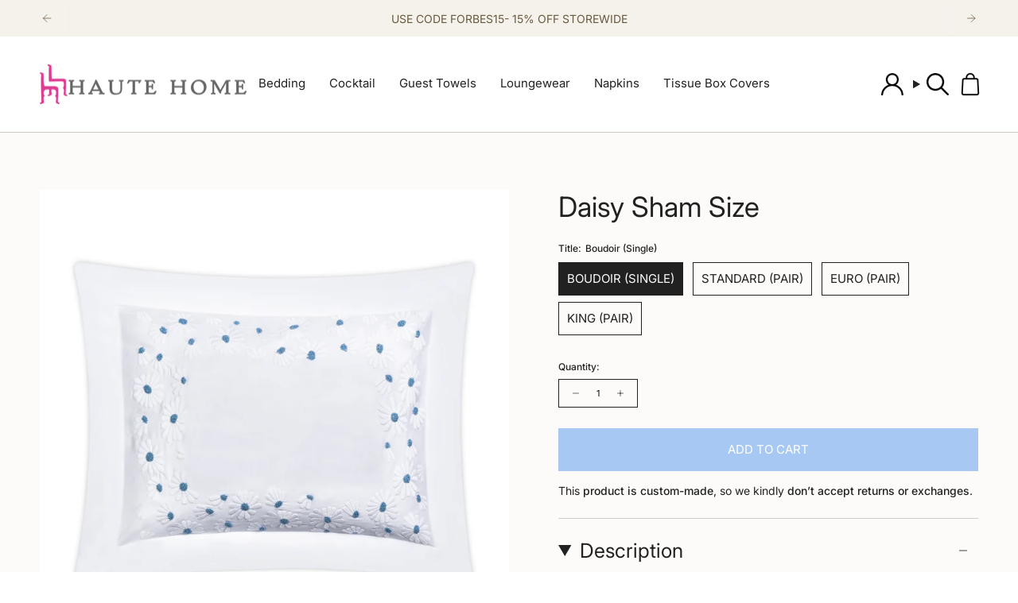

--- FILE ---
content_type: text/css
request_url: https://hautehome.net/cdn/shop/t/10/assets/theme-overrides.css?v=26998131308177798541757033471
body_size: 838
content:
@import"https://fonts.googleapis.com/css2?family=Inria+Serif:ital,wght@0,300;0,400;0,700;1,300;1,400;1,700&display=swap";:root{--FONT-STACK-HEADING: "Inria Serif", serif}.wrapper{max-width:1652px}#shopify-section-template--20043867947244__section_collections_list_FXhkat .wrapper{max-width:1315px}#shopify-section-template--20043867947244__section_hero_kFWWB9 .hero__wrapper{max-width:1652px;padding:0 50px}@media screen and (max-width: 767px){#shopify-section-template--20043867947244__section_hero_kFWWB9 .hero__wrapper{padding:0}}.footer-sections{position:relative;padding:0;overflow:hidden}.footer-sections .shopify-section-group-group-footer{background:#fff}.footer-sections .site-footer-wrapper{background:transparent;padding:0}.footer-sections .site-footer{display:grid;grid-template-columns:minmax(0,1fr) minmax(0,2.5fr);padding:0}.footer-sections .footer__logo__wrapper{background:#fff;display:flex;align-items:center;max-width:543px;justify-content:center}.footer-sections collapsible-elements{background-color:#a7c8f2;padding:52px 0 162px 215px}.footer-sections .footer__blocks{gap:80px}.footer-sections .site-footer .footer__quicklinks{grid-auto-flow:column;grid-template-rows:repeat(6,auto);gap:10px 60px;white-space:nowrap;width:max-content;max-width:100%;grid-template-columns:auto}.footer-sections .site-footer .footer__quicklinks li{margin:0;width:fit-content}.footer-sections .site-footer .footer__block{max-width:fit-content}.footer-sections .site-footer .footer__block{font-size:12px}.footer-sections .shopify-section-group-group-footer:has(.supporting-menu){position:absolute;bottom:0;left:0;width:100vw;background:transparent}.footer-sections .supporting-menu{background:transparent;padding:0 0 10px}.footer-sections .supporting-menu__inner{flex-direction:column-reverse}.footer-sections summary.h3,.footer-sections .footer__block__title{font-size:18px}.footer-sections .site-footer .footer__block li a{font-size:12px}.cstm-sub-collections{display:flex;align-items:center;justify-content:center;gap:35px;padding-bottom:80px;text-align:center;overflow:auto}.cstm-sub-collections .subcollection-item .subcollection-image-container{display:flex;width:174px;height:174px;border:1px solid transparent;border-radius:999px;padding:9px;overflow:hidden;margin-bottom:18px}.cstm-sub-collections .subcollection-item.active .subcollection-image-container{border:1px solid #00000033;box-shadow:0 0 10px #0000001a}.cstm-sub-collections .subcollection-item .subcollection-image-container img{width:100%;height:100%;object-fit:cover;border:.3px solid #0000000d;border-radius:999px}.collection__products:has(.cstm-product-counter){flex-direction:column;align-items:center}.collection__products:has(.cstm-product-counter) .grid-outer{width:100%;max-width:1735px;margin:0 auto}.cstm-product-counter{text-align:center;padding:50px 0 10px;font-size:17px}.product-item .product-information{text-align:left}.index-product{padding:72px 0}.index-product [data-product-variants] .radio__fieldset{grid-template-columns:minmax(0,1fr)}.index-product [data-product-variants] .radio__legend__label{flex-wrap:nowrap;white-space:nowrap;font-size:12px}.index-product [data-product-variants] .radio__legend__value{padding:0}.index-product [data-product-variants] .radio__button:has(.custom-image-swatch) label{padding:0;border:1px solid transparent;transition:border .2s linear}.index-product [data-product-variants] .radio__button:has(.custom-image-swatch input:checked) label{border:1px solid #000000}.index-product [data-product-variants] .radio__button:has(.custom-image-swatch) .option-title{display:none}.index-product [data-product-variants] .custom-image-swatch{width:53px;height:53px;overflow:hidden;display:flex}.index-product [data-product-variants] .custom-image-swatch img{width:100%;height:100%;object-fit:cover}.index-product .product__block .product__submit__buttons .product__submit__item{grid-template-columns:minmax(0,1fr)}.index-product .product__block .product__submit__buttons .qty-selector-wrapper{width:100px}.index-product .product__block .product__submit__buttons .qty-selector-wrapper .label{font-size:12px;margin-bottom:8px;font-weight:500}.index-product .product__block [data-add-to-cart]{background-color:#a7c8f2;border-color:#a7c8f2}.index-product .product__block [data-add-to-cart]:not(:hover):after{transform:translate3d(0,101%,0)}.index-product .product__block .shop-pay-terms{display:none}.index-product .product__block .accordion__title{font-size:25px;padding-top:25px;padding-bottom:25px}.index-product .product__block .accordion__title svg{width:18px;height:auto}.index-product .product__block .accordion__title svg path{stroke:#000}.quick-add__holder .bold_options{display:none}@media screen and (max-width: 767px){.footer-sections .site-footer{grid-template-columns:minmax(0,1fr)}.footer-sections collapsible-elements{padding:40px 20px 140px}.footer-sections .footer__blocks{gap:0}.footer-sections .site-footer .footer__block{max-width:100%}.footer-sections .supporting-menu__inner .supporting-menu__payment,.footer-sections .supporting-menu__inner .supporting-menu__copyright{justify-content:center}.footer-sections .footer__logo__wrapper{background:#a7c8f2;padding:40px 0 20px;max-width:100%}.cstm-sub-collections{gap:10px;justify-content:flex-start;padding-left:10px;padding-right:10px;padding-bottom:40px}.cstm-sub-collections .subcollection-item .subcollection-image-container{width:100px;height:100px;margin-bottom:10px}.cstm-sub-collections .subcollection-item a{font-size:12px}.footer-sections .site-footer .footer__block li a{font-size:18px}.footer-sections{padding:0;z-index:2002}.footer-sections .supporting-menu{padding:0 0 25px}.footer-sections .site-footer .footer__quicklinks{grid-template-rows:auto;grid-auto-flow:unset}}.socials li{margin:0}.socials--newsletter{display:flex;align-items:center;gap:10px}.socials--newsletter li a{display:flex;align-items:center;justify-content:center;width:28px;height:28px;background:#fff;border-radius:999px}.socials--newsletter li a svg{stroke:#a7c8f2}.account>.wrapper{max-width:500px}.product-item__image{width:100%;height:auto;aspect-ratio:1;overflow:hidden;padding:0}[data-add-to-cart-text] .btn__price{display:none}.cart-bar__form .product__submit__add{background:#a7c8f2;border-color:#a7c8f2;color:#fff}.cart-bar__form .product__submit__add svg{stroke:#fff}@media screen and (max-width: 767px){.header__mobile__left .header__mobile__button:has(header-search-popdown){display:none}.header__mobile__right .header__mobile__button:first-child{display:none}.mobile-menu-drawer-account{padding:0 15px}.mobile-menu-drawer-account a{display:flex;align-items:center;gap:7px}.product__content{padding-left:0!important}.quick-add__button{background:#a7c8f2}}.btn--scroll-top.is-visible{z-index:2003}.pagination-custom__page--active{background:#a7c8f2;color:#fff;box-shadow:0 0 0 1px #a7c8f2}.cart-bar.is-visible{z-index:2003}#CollectionLoop{gap:80px 126px}@media screen and (max-width: 989px){#CollectionLoop{gap:40px}}@media screen and (max-width: 767px){#CollectionLoop{gap:10px}}.cart__widget__content__inner[data-collapsible-content]{animation:none!important}.collection__title .hero__description{text-align:center;max-width:1213px;margin-left:auto;margin-right:auto}
/*# sourceMappingURL=/cdn/shop/t/10/assets/theme-overrides.css.map?v=26998131308177798541757033471 */


--- FILE ---
content_type: text/javascript
request_url: https://hautehome.net/cdn/shop/t/10/assets/theme.dev.js?v=24782667069897582961762352305
body_size: 39429
content:
/*
* @license
* Broadcast Theme (c) Invisible Themes
*
* This file is included for advanced development by
* Shopify Agencies.  Modified versions of the theme
* code are not supported by Shopify or Invisible Themes.
*
* In order to use this file you will need to change
* theme.js to theme.dev.js in /layout/theme.liquid
*
*/(function(scrollLock){"use strict";(function(){const env={NODE_ENV:"production"};try{if(process){process.env=Object.assign({},process.env),Object.assign(process.env,env);return}}catch{}globalThis.process={env}})(),window.theme=window.theme||{},window.theme.sizes={mobile:480,small:750,large:990,widescreen:1400},window.theme.focusable='button, [href], input, select, textarea, [tabindex]:not([tabindex="-1"])',window.theme.getWindowWidth=function(){return document.documentElement.clientWidth||document.body.clientWidth||window.innerWidth},window.theme.getWindowHeight=function(){return document.documentElement.clientHeight||document.body.clientHeight||window.innerHeight},window.theme.isMobile=function(){return window.theme.getWindowWidth()<window.theme.sizes.small};const moneyFormat="${{amount}}";window.theme.formatMoney=function(cents,format){typeof cents=="string"&&(cents=cents.replace(".",""));let value="";const placeholderRegex=/\{\{\s*(\w+)\s*\}\}/,formatString=format||moneyFormat;function formatWithDelimiters(number,precision=2,thousands=",",decimal="."){if(isNaN(number)||number==null)return 0;number=(number/100).toFixed(precision);const parts=number.split("."),dollarsAmount=parts[0].replace(/(\d)(?=(\d\d\d)+(?!\d))/g,`$1${thousands}`),centsAmount=parts[1]?decimal+parts[1]:"";return dollarsAmount+centsAmount}switch(formatString.match(placeholderRegex)[1]){case"amount":value=formatWithDelimiters(cents,2);break;case"amount_no_decimals":value=formatWithDelimiters(cents,0);break;case"amount_with_comma_separator":value=formatWithDelimiters(cents,2,".",",");break;case"amount_no_decimals_with_comma_separator":value=formatWithDelimiters(cents,0,".",",");break;case"amount_with_apostrophe_separator":value=formatWithDelimiters(cents,2,"'",".");break;case"amount_no_decimals_with_space_separator":value=formatWithDelimiters(cents,0," ","");break;case"amount_with_space_separator":value=formatWithDelimiters(cents,2," ",",");break;case"amount_with_period_and_space_separator":value=formatWithDelimiters(cents,2," ",".");break}return formatString.replace(placeholderRegex,value)},window.theme.debounce=function(fn,time){let timeout;return function(){if(fn){const functionCall=()=>fn.apply(this,arguments);clearTimeout(timeout),timeout=setTimeout(functionCall,time)}}};let screenOrientation=getScreenOrientation(),firstLoad=!0;window.theme.readHeights=function(){const h={};return h.windowHeight=Math.min(window.screen.height,window.innerHeight),h.footerHeight=getHeight('[data-section-type*="footer"]'),h.headerHeight=getHeight("[data-header-height]"),h.stickyHeaderHeight=document.querySelector("[data-header-sticky]")?h.headerHeight:0,h.collectionNavHeight=getHeight("[data-collection-nav]"),h.logoHeight=getFooterLogoWithPadding(),h};function setVars(){const{windowHeight,headerHeight,logoHeight,footerHeight,collectionNavHeight}=window.theme.readHeights(),currentScreenOrientation=getScreenOrientation();(!firstLoad||currentScreenOrientation!==screenOrientation||window.innerWidth>window.theme.sizes.mobile)&&(document.documentElement.style.setProperty("--full-height",`${windowHeight}px`),document.documentElement.style.setProperty("--three-quarters",`${windowHeight*(3/4)}px`),document.documentElement.style.setProperty("--two-thirds",`${windowHeight*(2/3)}px`),document.documentElement.style.setProperty("--one-half",`${windowHeight/2}px`),document.documentElement.style.setProperty("--one-third",`${windowHeight/3}px`),screenOrientation=currentScreenOrientation,firstLoad=!1),document.documentElement.style.setProperty("--collection-nav-height",`${collectionNavHeight}px`),document.documentElement.style.setProperty("--header-height",`${headerHeight}px`),document.documentElement.style.setProperty("--footer-height",`${footerHeight}px`),document.documentElement.style.setProperty("--content-full",`${windowHeight-headerHeight-logoHeight/2}px`),document.documentElement.style.setProperty("--content-min",`${windowHeight-headerHeight-footerHeight}px`)}function getScreenOrientation(){if(window.matchMedia("(orientation: portrait)").matches)return"portrait";if(window.matchMedia("(orientation: landscape)").matches)return"landscape"}function getHeight(selector){const el=document.querySelector(selector);return el?el.offsetHeight:0}function getFooterLogoWithPadding(){const height=getHeight("[data-footer-logo]");return height>0?height+20:0}setVars(),window.addEventListener("DOMContentLoaded",setVars),document.addEventListener("theme:resize",setVars),document.addEventListener("shopify:section:load",setVars),window.theme.scrollTo=elementTop=>{const stickyHeaderHeight=document.querySelector("[data-header-sticky]")?document.querySelector("[data-header-height]").offsetHeight:0;window.scrollTo({top:elementTop+window.scrollY-stickyHeaderHeight,left:0,behavior:"smooth"})};const trapFocusHandlers={},a11y={forceFocus(element,options){options=options||{};var savedTabIndex=element.tabIndex;element.tabIndex=-1,element.dataset.tabIndex=savedTabIndex,element.focus(),typeof options.className<"u"&&element.classList.add(options.className),element.addEventListener("blur",callback);function callback(event){event.target.removeEventListener(event.type,callback),element.tabIndex=savedTabIndex,delete element.dataset.tabIndex,typeof options.className<"u"&&element.classList.remove(options.className)}},focusHash(options){options=options||{};var hash=window.location.hash,element=document.getElementById(hash.slice(1));if(element&&options.ignore&&element.matches(options.ignore))return!1;hash&&element&&this.forceFocus(element,options)},bindInPageLinks(options){options=options||{};var links=Array.prototype.slice.call(document.querySelectorAll('a[href^="#"]'));function queryCheck(selector){return document.getElementById(selector)!==null}return links.filter(link=>{if(link.hash==="#"||link.hash===""||options.ignore&&link.matches(options.ignore)||!queryCheck(link.hash.substr(1)))return!1;var element=document.querySelector(link.hash);return element?(link.addEventListener("click",()=>{this.forceFocus(element,options)}),!0):!1})},focusable(container){var elements=Array.prototype.slice.call(container.querySelectorAll("[tabindex],[draggable],a[href],area,button:enabled,input:not([type=hidden]):enabled,object,select:enabled,textarea:enabled"));return elements.filter(element=>!!((element.offsetWidth||element.offsetHeight||element.getClientRects().length)&&this.isVisible(element)))},trapFocus(container,options){options=options||{};var elements=this.focusable(container),elementToFocus=options.elementToFocus||container,first=elements[0],last=elements[elements.length-1];this.removeTrapFocus(),trapFocusHandlers.focusin=function(event){container!==event.target&&!container.contains(event.target)&&first&&first===event.target&&first.focus(),!(event.target!==container&&event.target!==last&&event.target!==first)&&document.addEventListener("keydown",trapFocusHandlers.keydown)},trapFocusHandlers.focusout=function(){document.removeEventListener("keydown",trapFocusHandlers.keydown)},trapFocusHandlers.keydown=function(event){event.code==="Tab"&&(event.target===last&&!event.shiftKey&&(event.preventDefault(),first.focus()),(event.target===container||event.target===first)&&event.shiftKey&&(event.preventDefault(),last.focus()))},document.addEventListener("focusout",trapFocusHandlers.focusout),document.addEventListener("focusin",trapFocusHandlers.focusin),this.forceFocus(elementToFocus,options)},removeTrapFocus(){document.removeEventListener("focusin",trapFocusHandlers.focusin),document.removeEventListener("focusout",trapFocusHandlers.focusout),document.removeEventListener("keydown",trapFocusHandlers.keydown)},autoFocusLastElement(){window.a11y.lastElement&&document.body.classList.contains("is-focused")&&setTimeout(()=>{window.a11y.lastElement?.focus()})},accessibleLinks(elements,options){if(typeof elements!="string")throw new TypeError(elements+" is not a String.");if(elements=document.querySelectorAll(elements),elements.length===0)return;options=options||{},options.messages=options.messages||{};var messages={newWindow:options.messages.newWindow||"Opens in a new window.",external:options.messages.external||"Opens external website.",newWindowExternal:options.messages.newWindowExternal||"Opens external website in a new window."},prefix=options.prefix||"a11y",messageSelectors={newWindow:prefix+"-new-window-message",external:prefix+"-external-message",newWindowExternal:prefix+"-new-window-external-message"};function generateHTML(messages2){var container=document.createElement("ul"),htmlMessages=Object.keys(messages2).reduce((html,key)=>html+="<li id="+messageSelectors[key]+">"+messages2[key]+"</li>","");container.setAttribute("hidden",!0),container.innerHTML=htmlMessages,document.body.appendChild(container)}function externalSite(link){return link.hostname!==window.location.hostname}elements.forEach(link=>{var target=link.getAttribute("target"),rel=link.getAttribute("rel"),isExternal=externalSite(link),isTargetBlank=target==="_blank",missingRelNoopener=rel===null||rel.indexOf("noopener")===-1;if(isTargetBlank&&missingRelNoopener){var relValue=rel===null?"noopener":rel+" noopener";link.setAttribute("rel",relValue)}isExternal&&isTargetBlank?link.setAttribute("aria-describedby",messageSelectors.newWindowExternal):isExternal?link.setAttribute("aria-describedby",messageSelectors.external):isTargetBlank&&link.setAttribute("aria-describedby",messageSelectors.newWindow)}),generateHTML(messages)},isVisible(el){var style=window.getComputedStyle(el);return style.display!=="none"&&style.visibility!=="hidden"}};window.theme=window.theme||{},window.theme.a11y=a11y,window.theme.throttle=(fn,wait)=>{let prev2,next;return function invokeFn(...args){const now=Date.now();next=clearTimeout(next),!prev2||now-prev2>=wait?(fn.apply(null,args),prev2=now):next=setTimeout(invokeFn.bind(null,...args),wait-(now-prev2))}};function appendCartItems(){if(document.querySelector("cart-items"))return;const cartItems=document.createElement("cart-items");document.body.appendChild(cartItems)}function floatLabels(container){container.querySelectorAll(".form-field").forEach(element=>{const label=element.querySelector("label"),input=element.querySelector("input, textarea");label&&input&&(input.addEventListener("keyup",event=>{event.target.value!==""?label.classList.add("label--float"):label.classList.remove("label--float")}),input.value&&input.value.length&&label.classList.add("label--float"))})}let lastWindowWidth=window.theme.getWindowWidth(),lastWindowHeight=window.theme.getWindowHeight();function dispatch$1(){document.dispatchEvent(new CustomEvent("theme:resize",{bubbles:!0})),lastWindowWidth!==window.theme.getWindowWidth()&&(document.dispatchEvent(new CustomEvent("theme:resize:width",{bubbles:!0})),lastWindowWidth=window.theme.getWindowWidth()),lastWindowHeight!==window.theme.getWindowHeight()&&(document.dispatchEvent(new CustomEvent("theme:resize:height",{bubbles:!0})),lastWindowHeight=window.theme.getWindowHeight())}function resizeListener(){window.addEventListener("resize",window.theme.debounce(function(){dispatch$1()},50))}let prev=window.scrollY,up=null,down=null,wasUp=null,wasDown=null,scrollLockTimer=0;function dispatch(){const position=window.scrollY;position>prev?(down=!0,up=!1):position<prev?(down=!1,up=!0):(up=null,down=null),prev=position,document.dispatchEvent(new CustomEvent("theme:scroll",{detail:{up,down,position},bubbles:!1})),up&&!wasUp&&document.dispatchEvent(new CustomEvent("theme:scroll:up",{detail:{position},bubbles:!1})),down&&!wasDown&&document.dispatchEvent(new CustomEvent("theme:scroll:down",{detail:{position},bubbles:!1})),wasDown=down,wasUp=up}function lock(e){setTimeout(()=>{scrollLockTimer&&clearTimeout(scrollLockTimer),scrollLock.disablePageScroll(e.detail,{allowTouchMove:el=>el.tagName==="TEXTAREA"}),document.documentElement.setAttribute("data-scroll-locked","")})}function unlock(e){const timeout=e.detail;timeout?scrollLockTimer=setTimeout(removeScrollLock,timeout):removeScrollLock()}function removeScrollLock(){scrollLock.clearQueueScrollLocks(),scrollLock.enablePageScroll(),document.documentElement.removeAttribute("data-scroll-locked")}function scrollListener(){let timeout;window.addEventListener("scroll",function(){timeout&&window.cancelAnimationFrame(timeout),timeout=window.requestAnimationFrame(function(){dispatch()})},{passive:!0}),window.addEventListener("theme:scroll:lock",lock),window.addEventListener("theme:scroll:unlock",unlock)}const wrap=(toWrap,wrapperClass="",wrapperOption)=>{const wrapper=wrapperOption||document.createElement("div");return wrapper.classList.add(wrapperClass),toWrap.parentNode.insertBefore(wrapper,toWrap),wrapper.appendChild(toWrap)};function wrapElements(container){container.querySelectorAll(".rte table").forEach(table=>{wrap(table,"rte__table-wrapper"),table.setAttribute("data-scroll-lock-scrollable","")}),container.querySelectorAll('.rte iframe[src*="youtube.com/embed"], .rte iframe[src*="player.vimeo"], .rte iframe#admin_bar_iframe').forEach(frame=>{wrap(frame,"rte__video-wrapper")})}function isTouchDevice(){return"ontouchstart"in window||navigator.maxTouchPoints>0||navigator.msMaxTouchPoints>0}function isTouch(){isTouchDevice()?(document.documentElement.className=document.documentElement.className.replace("no-touch","supports-touch"),window.theme.touch=!0):window.theme.touch=!1}function ariaToggle(container){const toggleButtons=container.querySelectorAll("[data-aria-toggle]");toggleButtons.length&&toggleButtons.forEach(element=>{element.addEventListener("click",function(event){event.preventDefault();const currentTarget=event.currentTarget;currentTarget.setAttribute("aria-expanded",currentTarget.getAttribute("aria-expanded")=="false"?"true":"false");const toggleID=currentTarget.getAttribute("aria-controls"),toggleElement=document.querySelector(`#${toggleID}`),removeExpandingClass=()=>{toggleElement.classList.remove("expanding"),toggleElement.removeEventListener("transitionend",removeExpandingClass)},addExpandingClass=()=>{toggleElement.classList.add("expanding"),toggleElement.removeEventListener("transitionstart",addExpandingClass)};toggleElement.addEventListener("transitionstart",addExpandingClass),toggleElement.addEventListener("transitionend",removeExpandingClass),toggleElement.classList.toggle("expanded")})})}function loading(){document.body.classList.add("is-loaded")}const classes$q={loading:"is-loading"},selectors$v={img:"img.is-loading"};function loadedImagesEventHook(){document.addEventListener("load",e=>{e.target.tagName.toLowerCase()=="img"&&e.target.classList.contains(classes$q.loading)&&(e.target.classList.remove(classes$q.loading),e.target.parentNode.classList.remove(classes$q.loading),e.target.parentNode.parentNode.classList.contains(classes$q.loading)&&e.target.parentNode.parentNode.classList.remove(classes$q.loading))},!0)}function removeLoadingClassFromLoadedImages(container){container.querySelectorAll(selectors$v.img).forEach(img=>{img.complete&&(img.classList.remove(classes$q.loading),img.parentNode.classList.remove(classes$q.loading),img.parentNode.parentNode.classList.contains(classes$q.loading)&&img.parentNode.parentNode.classList.remove(classes$q.loading))})}const selectors$u={aos:"[data-aos]:not(.aos-animate)",aosAnchor:"[data-aos-anchor]",aosIndividual:"[data-aos]:not([data-aos-anchor]):not(.aos-animate)"},classes$p={aosAnimate:"aos-animate"},observerConfig={attributes:!1,childList:!0,subtree:!0};let anchorContainers=[];const mutationCallback=mutationList=>{for(const mutation of mutationList)if(mutation.type==="childList"){const element=mutation.target,elementsToAnimate=element.querySelectorAll(selectors$u.aos),anchors=element.querySelectorAll(selectors$u.aosAnchor);elementsToAnimate.length&&elementsToAnimate.forEach(element2=>{aosItemObserver.observe(element2)}),anchors.length&&initAnchorObservers(anchors)}},aosItemObserver=new IntersectionObserver((entries,observer)=>{entries.forEach(entry=>{entry.isIntersecting&&(entry.target.classList.add(classes$p.aosAnimate),observer.unobserve(entry.target))})},{root:null,rootMargin:"0px",threshold:[0,.1,.25,.5,.75,1]}),aosAnchorObserver=new IntersectionObserver((entries,observer)=>{entries.forEach(entry=>{if(entry.intersectionRatio){const elementsToAnimate=entry.target.querySelectorAll(selectors$u.aos);elementsToAnimate.length&&elementsToAnimate.forEach(item=>{item.classList.add(classes$p.aosAnimate)}),observer.unobserve(entry.target);const sectionIndex=anchorContainers.indexOf("#"+entry.target.id);sectionIndex!==-1&&anchorContainers.splice(sectionIndex,1)}})},{root:null,rootMargin:"0px",threshold:[.1,.25,.5,.75,1]});function bodyMutationObserver(){new MutationObserver(mutationCallback).observe(document.body,observerConfig)}function elementsIntersectionObserver(){const elementsToAnimate=document.querySelectorAll(selectors$u.aosIndividual);elementsToAnimate.length&&elementsToAnimate.forEach(element=>{aosItemObserver.observe(element)})}function anchorsIntersectionObserver(){const anchors=document.querySelectorAll(selectors$u.aosAnchor);anchors.length&&initAnchorObservers(anchors)}function initAnchorObservers(anchors){anchors.length&&anchors.forEach(anchor=>{const containerId=anchor.dataset.aosAnchor;if(containerId&&anchorContainers.indexOf(containerId)===-1){const container=document.querySelector(containerId);container&&(aosAnchorObserver.observe(container),anchorContainers.push(containerId))}})}function initAnimations(){elementsIntersectionObserver(),anchorsIntersectionObserver(),bodyMutationObserver(),document.addEventListener("shopify:section:unload",e=>{const sectionId="#"+e.target.querySelector("[data-section-id]")?.id,sectionIndex=anchorContainers.indexOf(sectionId);sectionIndex!==-1&&anchorContainers.splice(sectionIndex,1)})}window.requestIdleCallback=window.requestIdleCallback||function(cb){var start=Date.now();return setTimeout(function(){cb({didTimeout:!1,timeRemaining:function(){return Math.max(0,50-(Date.now()-start))}})},1)},window.cancelIdleCallback=window.cancelIdleCallback||function(id){clearTimeout(id)},window.theme.settings.enableAnimations&&initAnimations(),resizeListener(),scrollListener(),isTouch(),loadedImagesEventHook(),window.addEventListener("DOMContentLoaded",()=>{ariaToggle(document),floatLabels(document),wrapElements(document),removeLoadingClassFromLoadedImages(document),loading(),appendCartItems(),requestIdleCallback(()=>{Shopify.visualPreviewMode&&document.documentElement.classList.add("preview-mode")})}),document.addEventListener("shopify:section:load",e=>{const container=e.target;floatLabels(container),wrapElements(container),ariaToggle(document)});const classes$o={focus:"is-focused"},selectors$t={inPageLink:"[data-skip-content]",linkesWithOnlyHash:'a[href="#"]'};class Accessibility{constructor(){this.init()}init(){this.a11y=window.theme.a11y,this.html=document.documentElement,this.body=document.body,this.inPageLink=document.querySelector(selectors$t.inPageLink),this.linkesWithOnlyHash=document.querySelectorAll(selectors$t.linkesWithOnlyHash),this.a11y.focusHash(),this.a11y.bindInPageLinks(),this.clickEvents(),this.focusEvents()}clickEvents(){this.inPageLink&&this.inPageLink.addEventListener("click",event=>{event.preventDefault()}),this.linkesWithOnlyHash&&this.linkesWithOnlyHash.forEach(item=>{item.addEventListener("click",event=>{event.preventDefault()})})}focusEvents(){document.addEventListener("mousedown",()=>{this.body.classList.remove(classes$o.focus)}),document.addEventListener("keyup",event=>{event.code==="Tab"&&this.body.classList.add(classes$o.focus)})}}window.a11y=new Accessibility,window.theme.waitForAnimationEnd=function(element){return new Promise(resolve=>{function onAnimationEnd(event){event.target==element&&(element.removeEventListener("animationend",onAnimationEnd),resolve())}element?.addEventListener("animationend",onAnimationEnd)})},window.theme.waitForAllAnimationsEnd=function(section){return new Promise((resolve,rejected)=>{const animatedElements=section.querySelectorAll("[data-aos]");let animationCount=0;function onAnimationEnd(event){animationCount++,animationCount===animatedElements.length&&resolve(),event.target.removeEventListener("animationend",onAnimationEnd)}animatedElements.forEach(element=>{element.addEventListener("animationend",onAnimationEnd)}),animationCount||rejected()})};function FetchError(object){this.status=object.status||null,this.headers=object.headers||null,this.json=object.json||null,this.body=object.body||null}FetchError.prototype=Error.prototype;const classes$n={animated:"is-animated",active:"is-active",added:"is-added",disabled:"is-disabled",empty:"is-empty",error:"has-error",headerStuck:"js__header__stuck",hidden:"is-hidden",hiding:"is-hiding",loading:"is-loading",open:"is-open",removed:"is-removed",success:"is-success",visible:"is-visible",expanded:"is-expanded",updated:"is-updated",variantSoldOut:"variant--soldout",variantUnavailable:"variant--unavailable"},selectors$s={apiContent:"[data-api-content]",apiLineItems:"[data-api-line-items]",apiUpsellItems:"[data-api-upsell-items]",apiCartPrice:"[data-api-cart-price]",animation:"[data-animation]",additionalCheckoutButtons:".additional-checkout-buttons",buttonSkipUpsellProduct:"[data-skip-upsell-product]",cartBarAdd:"[data-add-to-cart-bar]",cartCloseError:"[data-cart-error-close]",cartDrawer:"cart-drawer",cartDrawerClose:"[data-cart-drawer-close]",cartEmpty:"[data-cart-empty]",cartErrors:"[data-cart-errors]",cartItemRemove:"[data-item-remove]",cartPage:"[data-cart-page]",cartForm:"[data-cart-form]",cartTermsCheckbox:"[data-cart-acceptance-checkbox]",cartCheckoutButtonWrapper:"[data-cart-checkout-buttons]",cartCheckoutButton:"[data-cart-checkout-button]",cartTotal:"[data-cart-total]",checkoutButtons:"[data-checkout-buttons]",errorMessage:"[data-error-message]",formCloseError:"[data-close-error]",formErrorsContainer:"[data-cart-errors-container]",formWrapper:"[data-form-wrapper]",freeShipping:"[data-free-shipping]",freeShippingGraph:"[data-progress-graph]",freeShippingProgress:"[data-progress-bar]",headerWrapper:"[data-header-wrapper]",item:"[data-item]",itemsHolder:"[data-items-holder]",leftToSpend:"[data-left-to-spend]",navDrawer:"[data-drawer]",outerSection:"[data-section-id]",priceHolder:"[data-cart-price-holder]",quickAddHolder:"[data-quick-add-holder]",quickAddModal:"[data-quick-add-modal]",qtyInput:'input[name="updates[]"]',upsellProductsHolder:"[data-upsell-products]",upsellWidget:"[data-upsell-widget]",termsErrorMessage:"[data-terms-error-message]",collapsibleBody:"[data-collapsible-body]",noscript:"noscript"},attributes$i={cartTotal:"data-cart-total",disabled:"disabled",freeShipping:"data-free-shipping",freeShippingLimit:"data-free-shipping-limit",item:"data-item",itemIndex:"data-item-index",itemTitle:"data-item-title",open:"open",quickAddHolder:"data-quick-add-holder",quickAddVariant:"data-quick-add-variant",scrollLocked:"data-scroll-locked",upsellAutoOpen:"data-upsell-auto-open",name:"name",maxInventoryReached:"data-max-inventory-reached",errorMessagePosition:"data-error-message-position"};class CartItems extends HTMLElement{constructor(){super(),this.a11y=window.theme.a11y}connectedCallback(){this.cartPage=document.querySelector(selectors$s.cartPage),this.cartForm=document.querySelector(selectors$s.cartForm),this.cartDrawer=document.querySelector(selectors$s.cartDrawer),this.cartEmpty=document.querySelector(selectors$s.cartEmpty),this.cartTermsCheckbox=document.querySelector(selectors$s.cartTermsCheckbox),this.cartCheckoutButtonWrapper=document.querySelector(selectors$s.cartCheckoutButtonWrapper),this.cartCheckoutButton=document.querySelector(selectors$s.cartCheckoutButton),this.checkoutButtons=document.querySelector(selectors$s.checkoutButtons),this.itemsHolder=document.querySelector(selectors$s.itemsHolder),this.priceHolder=document.querySelector(selectors$s.priceHolder),this.items=document.querySelectorAll(selectors$s.item),this.cartTotal=document.querySelector(selectors$s.cartTotal),this.freeShipping=document.querySelectorAll(selectors$s.freeShipping),this.cartErrorHolder=document.querySelector(selectors$s.cartErrors),this.cartCloseErrorMessage=document.querySelector(selectors$s.cartCloseError),this.headerWrapper=document.querySelector(selectors$s.headerWrapper),this.navDrawer=document.querySelector(selectors$s.navDrawer),this.upsellProductsHolder=document.querySelector(selectors$s.upsellProductsHolder),this.subtotal=window.theme.subtotal,this.cart=this.cartDrawer||this.cartPage,this.animateItems=this.animateItems.bind(this),this.addToCart=this.addToCart.bind(this),this.cartAddEvent=this.cartAddEvent.bind(this),this.updateProgress=this.updateProgress.bind(this),this.onCartDrawerClose=this.onCartDrawerClose.bind(this),document.addEventListener("theme:cart:add",this.cartAddEvent),document.addEventListener("theme:announcement:init",this.updateProgress),theme.settings.cartType=="drawer"&&(document.addEventListener("theme:cart-drawer:open",this.animateItems),document.addEventListener("theme:cart-drawer:close",this.onCartDrawerClose)),this.skipUpsellProductsArray=[],this.skipUpsellProductEvent(),this.checkSkippedUpsellProductsFromStorage(),this.toggleCartUpsellWidgetVisibility(),this.circumference=28*Math.PI,this.freeShippingLimit=this.freeShipping.length?Number(this.freeShipping[0].getAttribute(attributes$i.freeShippingLimit))*100*window.Shopify.currency.rate:0,this.freeShippingMessageHandle(this.subtotal),this.updateProgress(),this.build=this.build.bind(this),this.updateCart=this.updateCart.bind(this),this.productAddCallback=this.productAddCallback.bind(this),this.formSubmitHandler=window.theme.throttle(this.formSubmitHandler.bind(this),50),this.cartPage&&this.animateItems(),this.cart&&(this.hasItemsInCart=this.hasItemsInCart.bind(this),this.cartCount=this.getCartItemCount()),this.toggleClassesOnContainers=this.toggleClassesOnContainers.bind(this),this.totalItems=this.items.length,this.showCannotAddMoreInCart=!1,this.cartUpdateFailed=!1,this.cartEvents(),this.cartRemoveEvents(),this.cartUpdateEvents(),document.addEventListener("theme:product:add",this.productAddCallback),document.addEventListener("theme:product:add-error",this.productAddCallback),document.addEventListener("theme:cart:refresh",this.getCart.bind(this))}disconnectedCallback(){document.removeEventListener("theme:cart:add",this.cartAddEvent),document.removeEventListener("theme:cart:refresh",this.cartAddEvent),document.removeEventListener("theme:announcement:init",this.updateProgress),document.removeEventListener("theme:product:add",this.productAddCallback),document.removeEventListener("theme:product:add-error",this.productAddCallback),document.documentElement.hasAttribute(attributes$i.scrollLocked)&&document.dispatchEvent(new CustomEvent("theme:scroll:unlock",{bubbles:!0}))}onCartDrawerClose(){this.resetAnimatedItems(),this.cartDrawer?.classList.contains(classes$n.open)&&this.cart.classList.remove(classes$n.updated),this.cartEmpty.classList.remove(classes$n.updated),this.cartErrorHolder.classList.remove(classes$n.expanded),this.cart.querySelectorAll(selectors$s.animation).forEach(item=>{const removeHidingClass=()=>{item.classList.remove(classes$n.hiding),item.removeEventListener("animationend",removeHidingClass)};item.classList.add(classes$n.hiding),item.addEventListener("animationend",removeHidingClass)})}cartUpdateEvents(){this.items=document.querySelectorAll(selectors$s.item),this.items.forEach(item=>{item.addEventListener("theme:cart:update",event=>{this.updateCart({id:event.detail.id,quantity:event.detail.quantity},item),window.BOLD&&BOLD.common&&BOLD.common.eventEmitter&&typeof BOLD.common.eventEmitter.emit=="function"&&setTimeout(function(){BOLD.common.eventEmitter.emit("BOLD_COMMON_cart_loaded")},800)})})}cartRemoveEvents(){document.querySelectorAll(selectors$s.cartItemRemove).forEach(button=>{const item=button.closest(selectors$s.item);button.addEventListener("click",event=>{event.preventDefault(),!button.classList.contains(classes$n.disabled)&&this.updateCart({id:button.dataset.id,quantity:0},item)})}),this.cartCloseErrorMessage&&this.cartCloseErrorMessage.addEventListener("click",event=>{event.preventDefault(),this.cartErrorHolder.classList.remove(classes$n.expanded)})}cartAddEvent(event){let formData="",button=event.detail.button;if(button.hasAttribute("disabled"))return;const form=button.closest("form");if(!form.checkValidity()){form.reportValidity();return}if(formData=new FormData(form),[...form.elements].some(el=>el.closest(selectors$s.noscript))&&(formData=this.handleFormDataDuplicates([...form.elements],formData)),form!==null&&form.querySelector('[type="file"]'))return;theme.settings.cartType==="drawer"&&this.cartDrawer&&event.preventDefault();const maxInventoryReached=form.getAttribute(attributes$i.maxInventoryReached),errorMessagePosition=form.getAttribute(attributes$i.errorMessagePosition);this.showCannotAddMoreInCart=!1,maxInventoryReached==="true"&&errorMessagePosition==="cart"&&(this.showCannotAddMoreInCart=!0),this.addToCart(formData,button)}handleFormDataDuplicates(elements,formData){return!elements.length||typeof formData!="object"||elements.forEach(element=>{if(element.closest(selectors$s.noscript)){const key=element.getAttribute(attributes$i.name),value=element.value;if(key){const values=formData.getAll(key);values.length>1&&values.splice(values.indexOf(value),1),formData.delete(key),formData.set(key,values[0])}}}),formData}cartEvents(){this.cartTermsCheckbox&&(this.cartTermsCheckbox.removeEventListener("change",this.formSubmitHandler),this.cartCheckoutButtonWrapper.removeEventListener("click",this.formSubmitHandler),this.cartForm.removeEventListener("submit",this.formSubmitHandler),this.cartTermsCheckbox.addEventListener("change",this.formSubmitHandler),this.cartCheckoutButtonWrapper.addEventListener("click",this.formSubmitHandler),this.cartForm.addEventListener("submit",this.formSubmitHandler))}formSubmitHandler(){const termsAccepted=document.querySelector(selectors$s.cartTermsCheckbox).checked,termsError=document.querySelector(selectors$s.termsErrorMessage);if(termsAccepted)termsError.classList.remove(classes$n.expanded),this.cartCheckoutButton.removeAttribute(attributes$i.disabled);else{if(document.querySelector(selectors$s.termsErrorMessage).length>0)return;termsError.innerText=theme.strings.cartAcceptanceError,this.cartCheckoutButton.setAttribute(attributes$i.disabled,!0),termsError.classList.add(classes$n.expanded)}}formErrorsEvents(errorContainer){errorContainer.querySelector(selectors$s.formCloseError)?.addEventListener("click",e=>{e.preventDefault(),errorContainer&&errorContainer.classList.remove(classes$n.visible)})}getCart(){fetch(theme.routes.cart_url+"?section_id=api-cart-items").then(this.cartErrorsHandler).then(response=>response.text()).then(response=>{const element=document.createElement("div");element.innerHTML=response;const cleanResponse=element.querySelector(selectors$s.apiContent);this.build(cleanResponse)}).catch(error=>console.log(error))}addToCart(formData,button){this.cart&&this.cart.classList.add(classes$n.loading);const quickAddHolder=button?.closest(selectors$s.quickAddHolder);button&&(button.classList.add(classes$n.loading),button.disabled=!0),quickAddHolder&&quickAddHolder.classList.add(classes$n.visible),fetch(theme.routes.cart_add_url,{method:"POST",headers:{"X-Requested-With":"XMLHttpRequest",Accept:"application/javascript"},body:formData}).then(response=>response.json()).then(response=>{response.status&&(this.addToCartError(response,button),button&&(button.classList.remove(classes$n.loading),button.disabled=!1),!this.showCannotAddMoreInCart)||(this.cart?(button&&(button.classList.remove(classes$n.loading),button.classList.add(classes$n.added),button.dispatchEvent(new CustomEvent("theme:product:add",{detail:{response,button},bubbles:!0}))),theme.settings.cartType==="page"&&(window.location=theme.routes.cart_url),this.getCart()):window.location=theme.routes.cart_url)}).catch(error=>{this.addToCartError(error,button),this.enableCartButtons()})}updateCart(updateData={},currentItem=null){this.cart.classList.add(classes$n.loading);let updatedQuantity=updateData.quantity;currentItem!==null&&(updatedQuantity?currentItem.classList.add(classes$n.loading):currentItem.classList.add(classes$n.removed)),this.disableCartButtons();const newItem=this.cart.querySelector(`[${attributes$i.item}="${updateData.id}"]`)||currentItem,lineIndex=newItem?.hasAttribute(attributes$i.itemIndex)?parseInt(newItem.getAttribute(attributes$i.itemIndex)):0,itemTitle=newItem?.hasAttribute(attributes$i.itemTitle)?newItem.getAttribute(attributes$i.itemTitle):null;if(lineIndex===0)return;const data={line:lineIndex,quantity:updatedQuantity};fetch(theme.routes.cart_change_url,{method:"post",headers:{"Content-Type":"application/json",Accept:"application/json"},body:JSON.stringify(data)}).then(response=>response.text()).then(state=>{if(JSON.parse(state).errors){this.cartUpdateFailed=!0,this.updateErrorText(itemTitle),this.toggleErrorMessage(),this.resetLineItem(currentItem),this.enableCartButtons();return}this.getCart()}).catch(error=>{console.log(error),this.enableCartButtons()}),typeof window.BOLD<"u"&&typeof window.BOLD.common<"u"&&typeof window.BOLD.common.eventEmitter<"u"&&typeof window.BOLD.common.eventEmitter.emit<"u"&&BOLD.common.eventEmitter.emit("BOLD_COMMON_cart_loaded")}resetLineItem(item){const qtyInput=item.querySelector(selectors$s.qtyInput),qty=qtyInput.getAttribute("value");qtyInput.value=qty,item.classList.remove(classes$n.loading)}disableCartButtons(){const inputs=this.cart.querySelectorAll("input"),buttons=this.cart.querySelectorAll(`button, ${selectors$s.cartItemRemove}`);inputs.length&&inputs.forEach(item=>{item.classList.add(classes$n.disabled),item.blur(),item.disabled=!0}),buttons.length&&buttons.forEach(item=>{item.setAttribute(attributes$i.disabled,!0)})}enableCartButtons(){const inputs=this.cart.querySelectorAll("input"),buttons=this.cart.querySelectorAll(`button, ${selectors$s.cartItemRemove}`);inputs.length&&inputs.forEach(item=>{item.classList.remove(classes$n.disabled),item.disabled=!1}),buttons.length&&buttons.forEach(item=>{item.removeAttribute(attributes$i.disabled)}),this.cart.classList.remove(classes$n.loading)}updateErrorText(itemTitle){this.cartErrorHolder.querySelector(selectors$s.errorMessage).innerText=itemTitle}toggleErrorMessage(){this.cartErrorHolder&&(this.cartErrorHolder.classList.toggle(classes$n.expanded,this.cartUpdateFailed||this.showCannotAddMoreInCart),this.showCannotAddMoreInCart=!1,this.cartUpdateFailed=!1)}cartErrorsHandler(response){return response.ok?response:response.json().then(function(json){throw new FetchError({status:response.statusText,headers:response.headers,json})})}hideAddToCartErrorMessage(){(this.button.closest(selectors$s.upsellHolder)?this.button.closest(selectors$s.upsellHolder):this.button.closest(selectors$s.productForm))?.querySelector(selectors$s.formErrorsContainer)?.classList.remove(classes$n.visible)}addToCartError(data,button){if(this.showCannotAddMoreInCart)return;if(button!==null){let errorContainer=(button.closest(selectors$s.outerSection)||button.closest(selectors$s.quickAddHolder)||button.closest(selectors$s.quickAddModal))?.querySelector(selectors$s.formErrorsContainer);const buttonUpsellHolder=button.closest(selectors$s.quickAddHolder);if(buttonUpsellHolder&&buttonUpsellHolder.querySelector(selectors$s.formErrorsContainer)&&(errorContainer=buttonUpsellHolder.querySelector(selectors$s.formErrorsContainer)),errorContainer){let errorMessage=`${data.message}: ${data.description}`;data.message==data.description&&(errorMessage=data.message),errorContainer.innerHTML=`<div class="errors">${errorMessage}<button type="button" class="errors__close" data-close-error><svg aria-hidden="true" focusable="false" role="presentation" width="24px" height="24px" stroke-width="1" viewBox="0 0 24 24" fill="none" xmlns="http://www.w3.org/2000/svg" color="currentColor" class="icon icon-cancel"><path d="M6.758 17.243L12.001 12m5.243-5.243L12 12m0 0L6.758 6.757M12.001 12l5.243 5.243" stroke="currentColor" stroke-width="1" stroke-linecap="round" stroke-linejoin="round"></path></svg></button></div>`,errorContainer.classList.add(classes$n.visible),this.formErrorsEvents(errorContainer)}button.dispatchEvent(new CustomEvent("theme:product:add-error",{detail:{response:data,button},bubbles:!0}))}const quickAddHolder=button?.closest(selectors$s.quickAddHolder);quickAddHolder&&quickAddHolder.dispatchEvent(new CustomEvent("theme:cart:error",{bubbles:!0,detail:{message:data.message,description:data.description,holder:quickAddHolder}})),this.cart?.classList.remove(classes$n.loading)}productAddCallback(event){let buttons=[],quickAddHolder=null;const hasError=event.type=="theme:product:add-error",buttonATC=event.detail.button,cartBarButtonATC=document.querySelector(selectors$s.cartBarAdd);buttons.push(buttonATC),quickAddHolder=buttonATC.closest(selectors$s.quickAddHolder),cartBarButtonATC&&buttons.push(cartBarButtonATC),buttons.forEach(button=>{button.classList.remove(classes$n.loading),hasError||button.classList.add(classes$n.added)}),setTimeout(()=>{buttons.forEach(button=>{button.classList.remove(classes$n.added),button.closest(selectors$s.formWrapper)?.classList.contains(classes$n.variantSoldOut)||button.closest(selectors$s.formWrapper)?.classList.contains(classes$n.variantUnavailable)||(button.disabled=!1)}),quickAddHolder?.classList.remove(classes$n.visible)},1e3)}toggleClassesOnContainers(){const hasItemsInCart=this.hasItemsInCart();this.cart.classList.toggle(classes$n.empty,!hasItemsInCart),!hasItemsInCart&&this.cartDrawer&&setTimeout(()=>{this.a11y.trapFocus(this.cartDrawer,{elementToFocus:this.cartDrawer.querySelector(selectors$s.cartDrawerClose)})},100)}build(data){const cartItemsData=data.querySelector(selectors$s.apiLineItems),upsellItemsData=data.querySelector(selectors$s.apiUpsellItems),cartEmptyData=cartItemsData===null&&upsellItemsData===null,priceData=data.querySelector(selectors$s.apiCartPrice),cartTotal=data.querySelector(selectors$s.cartTotal);this.priceHolder&&priceData&&(this.priceHolder.innerHTML=priceData.innerHTML),cartEmptyData?(this.itemsHolder.innerHTML=data.innerHTML,this.upsellProductsHolder&&(this.upsellProductsHolder.innerHTML="")):(this.itemsHolder.innerHTML=cartItemsData.innerHTML,this.upsellProductsHolder&&(this.upsellProductsHolder.innerHTML=upsellItemsData.innerHTML),this.skipUpsellProductEvent(),this.checkSkippedUpsellProductsFromStorage(),this.toggleCartUpsellWidgetVisibility()),this.newTotalItems=cartItemsData&&cartItemsData.querySelectorAll(selectors$s.item).length?cartItemsData.querySelectorAll(selectors$s.item).length:0,this.subtotal=cartTotal&&cartTotal.hasAttribute(attributes$i.cartTotal)?parseInt(cartTotal.getAttribute(attributes$i.cartTotal)):0,this.cartCount=this.getCartItemCount(),document.dispatchEvent(new CustomEvent("theme:cart:change",{bubbles:!0,detail:{cartCount:this.cartCount}})),this.cartTotal.innerHTML=this.subtotal===0?window.theme.strings.free:window.theme.formatMoney(this.subtotal,theme.moneyWithCurrencyFormat),this.totalItems!==this.newTotalItems&&(this.totalItems=this.newTotalItems,this.toggleClassesOnContainers()),this.cartDrawer?.classList.contains(classes$n.open)&&this.cart.classList.add(classes$n.updated),this.cart.classList.remove(classes$n.loading),this.hasItemsInCart()||this.cartEmpty.querySelectorAll(selectors$s.animation).forEach(item=>{item.classList.remove(classes$n.animated)}),this.freeShippingMessageHandle(this.subtotal),this.cartRemoveEvents(),this.cartUpdateEvents(),this.toggleErrorMessage(),this.enableCartButtons(),this.updateProgress(),this.animateItems(),document.dispatchEvent(new CustomEvent("theme:product:added",{bubbles:!0}))}getCartItemCount(){return Array.from(this.cart.querySelectorAll(selectors$s.qtyInput)).reduce((total,quantityInput)=>total+parseInt(quantityInput.value),0)}hasItemsInCart(){return this.totalItems>0}freeShippingMessageHandle(total){this.freeShipping.length&&this.freeShipping.forEach(message=>{const hasQualifiedShippingMessage=message.hasAttribute(attributes$i.freeShipping)&&message.getAttribute(attributes$i.freeShipping)==="true"&&total>=0;message.classList.toggle(classes$n.success,hasQualifiedShippingMessage&&total>=this.freeShippingLimit)})}updateProgress(){if(this.freeShipping=document.querySelectorAll(selectors$s.freeShipping),!this.freeShipping.length)return;const percentValue=isNaN(this.subtotal/this.freeShippingLimit)?100:this.subtotal/this.freeShippingLimit,percent=Math.min(percentValue*100,100),dashoffset=this.circumference-percent/100*this.circumference/2,leftToSpend=window.theme.formatMoney(this.freeShippingLimit-this.subtotal,theme.moneyFormat);this.freeShipping.forEach(item=>{const progressBar=item.querySelector(selectors$s.freeShippingProgress),progressGraph=item.querySelector(selectors$s.freeShippingGraph),leftToSpendMessage=item.querySelector(selectors$s.leftToSpend);leftToSpendMessage&&(leftToSpendMessage.innerHTML=leftToSpend.replace(".00","")),progressBar&&(progressBar.value=percent),progressGraph&&progressGraph.style.setProperty("--stroke-dashoffset",`${dashoffset}`)})}skipUpsellProductEvent(){if(this.upsellProductsHolder===null)return;const skipButtons=this.upsellProductsHolder.querySelectorAll(selectors$s.buttonSkipUpsellProduct);skipButtons.length&&skipButtons.forEach(button=>{button.addEventListener("click",event=>{event.preventDefault();const productID=button.closest(selectors$s.quickAddHolder).getAttribute(attributes$i.quickAddHolder);this.skipUpsellProductsArray.includes(productID)||this.skipUpsellProductsArray.push(productID),window.sessionStorage.setItem("skip_upsell_products",this.skipUpsellProductsArray),this.removeUpsellProduct(productID),this.toggleCartUpsellWidgetVisibility()})})}checkSkippedUpsellProductsFromStorage(){const skippedUpsellItemsFromStorage=window.sessionStorage.getItem("skip_upsell_products");if(!skippedUpsellItemsFromStorage)return;skippedUpsellItemsFromStorage.split(",").forEach(productID=>{this.skipUpsellProductsArray.includes(productID)||this.skipUpsellProductsArray.push(productID),this.removeUpsellProduct(productID)})}removeUpsellProduct(productID){if(!this.upsellProductsHolder)return;const upsellProduct=this.upsellProductsHolder.querySelector(`[${attributes$i.quickAddHolder}="${productID}"]`);upsellProduct&&upsellProduct.parentNode.remove()}toggleCartUpsellWidgetVisibility(){if(!this.upsellProductsHolder)return;const upsellItems=this.upsellProductsHolder.querySelectorAll(selectors$s.quickAddHolder),upsellWidget=this.upsellProductsHolder.closest(selectors$s.upsellWidget);if(upsellWidget&&(upsellWidget.classList.toggle(classes$n.hidden,!upsellItems.length),upsellItems.length&&!upsellWidget.hasAttribute(attributes$i.open)&&upsellWidget.hasAttribute(attributes$i.upsellAutoOpen))){upsellWidget.setAttribute(attributes$i.open,!0);const upsellWidgetBody=upsellWidget.querySelector(selectors$s.collapsibleBody);upsellWidgetBody&&(upsellWidgetBody.style.height="auto")}}resetAnimatedItems(){this.cart.querySelectorAll(selectors$s.animation).forEach(item=>{item.classList.remove(classes$n.animated),item.classList.remove(classes$n.hiding)})}animateItems(e){requestAnimationFrame(()=>{let cart=this.cart;e&&e.detail&&e.detail.target&&(cart=e.detail.target),cart?.querySelectorAll(selectors$s.animation).forEach(item=>{item.classList.add(classes$n.animated)})})}}customElements.get("cart-items")||customElements.define("cart-items",CartItems);const attributes$h={count:"data-cart-count",limit:"data-limit"};class CartCount extends HTMLElement{constructor(){super(),this.cartCount=null,this.limit=this.getAttribute(attributes$h.limit),this.onCartChangeCallback=this.onCartChange.bind(this)}connectedCallback(){document.addEventListener("theme:cart:change",this.onCartChangeCallback)}disconnectedCallback(){document.addEventListener("theme:cart:change",this.onCartChangeCallback)}onCartChange(event){this.cartCount=event.detail.cartCount,this.update()}update(){if(typeof window.BOLD<"u"&&typeof window.BOLD.common<"u"&&typeof window.BOLD.common.cartDoctor<"u")fetch("/cart.js").then(response=>response.json()).then(cart=>{cart=window.BOLD.common.cartDoctor.fix(cart),setTimeout(()=>{this.innerText=cart.item_count},200)}).catch(error=>console.error("Error fetching cart:",error));else if(this.cartCount!==null){this.setAttribute(attributes$h.count,this.cartCount);let countValue=this.cartCount;this.limit&&this.cartCount>=this.limit&&(countValue="9+"),this.innerText=countValue}}}customElements.get("cart-count")||customElements.define("cart-count",CartCount);const classes$m={open:"is-open",closing:"is-closing",duplicate:"drawer--duplicate",drawerEditorError:"drawer-editor-error"},selectors$r={cartDrawer:"cart-drawer",cartDrawerClose:"[data-cart-drawer-close]",cartDrawerSection:'[data-section-type="cart-drawer"]',cartDrawerInner:"[data-cart-drawer-inner]",shopifySection:".shopify-section"},attributes$g={drawerUnderlay:"data-drawer-underlay"};class CartDrawer extends HTMLElement{constructor(){super(),this.cartDrawerIsOpen=!1,this.cartDrawerClose=this.querySelector(selectors$r.cartDrawerClose),this.cartDrawerInner=this.querySelector(selectors$r.cartDrawerInner),this.openCartDrawer=this.openCartDrawer.bind(this),this.closeCartDrawer=this.closeCartDrawer.bind(this),this.toggleCartDrawer=this.toggleCartDrawer.bind(this),this.openCartDrawerOnProductAdded=this.openCartDrawerOnProductAdded.bind(this),this.openCartDrawerOnSelect=this.openCartDrawerOnSelect.bind(this),this.closeCartDrawerOnDeselect=this.closeCartDrawerOnDeselect.bind(this),this.cartDrawerSection=this.closest(selectors$r.shopifySection),this.a11y=window.theme.a11y,this.closeCartEvents()}connectedCallback(){const drawerSection=this.closest(selectors$r.shopifySection);if(window.theme.hasCartDrawer)if(window.Shopify.designMode){const errorMessage=document.createElement("div");errorMessage.classList.add(classes$m.drawerEditorError),errorMessage.innerText="Cart drawer section already exists.",this.querySelector(`.${classes$m.drawerEditorError}`)||this.querySelector(selectors$r.cartDrawerInner).append(errorMessage),this.classList.add(classes$m.duplicate)}else{drawerSection.remove();return}window.theme.hasCartDrawer=!0,this.addEventListener("theme:cart-drawer:show",this.openCartDrawer),document.addEventListener("theme:cart:toggle",this.toggleCartDrawer),document.addEventListener("theme:quick-add:open",this.closeCartDrawer),document.addEventListener("theme:product:added",this.openCartDrawerOnProductAdded),document.addEventListener("shopify:block:select",this.openCartDrawerOnSelect),document.addEventListener("shopify:section:select",this.openCartDrawerOnSelect),document.addEventListener("shopify:section:deselect",this.closeCartDrawerOnDeselect)}disconnectedCallback(){document.removeEventListener("theme:product:added",this.openCartDrawerOnProductAdded),document.removeEventListener("theme:cart:toggle",this.toggleCartDrawer),document.removeEventListener("theme:quick-add:open",this.closeCartDrawer),document.removeEventListener("shopify:block:select",this.openCartDrawerOnSelect),document.removeEventListener("shopify:section:select",this.openCartDrawerOnSelect),document.removeEventListener("shopify:section:deselect",this.closeCartDrawerOnDeselect),document.querySelectorAll(selectors$r.cartDrawer).length<=1&&(window.theme.hasCartDrawer=!1),appendCartItems()}openCartDrawerOnProductAdded(){this.cartDrawerIsOpen||this.openCartDrawer()}openCartDrawerOnSelect(e){(e.target.querySelector(selectors$r.shopifySection)||e.target.closest(selectors$r.shopifySection)||e.target)===this.cartDrawerSection&&this.openCartDrawer(!0)}closeCartDrawerOnDeselect(){this.cartDrawerIsOpen&&this.closeCartDrawer()}openCartDrawer(forceOpen=!1){!forceOpen&&this.classList.contains(classes$m.duplicate)||(this.cartDrawerIsOpen=!0,this.onBodyClickEvent=this.onBodyClickEvent||this.onBodyClick.bind(this),document.body.addEventListener("click",this.onBodyClickEvent),document.dispatchEvent(new CustomEvent("theme:cart-drawer:open",{detail:{target:this},bubbles:!0})),document.dispatchEvent(new CustomEvent("theme:scroll:lock",{bubbles:!0})),this.classList.add(classes$m.open),this.observeAdditionalCheckoutButtons(),window.theme.waitForAnimationEnd(this.cartDrawerInner).then(()=>{this.a11y.trapFocus(this,{elementToFocus:this.querySelector(selectors$r.cartDrawerClose)})}))}closeCartDrawer(){this.classList.contains(classes$m.open)&&(this.classList.add(classes$m.closing),this.classList.remove(classes$m.open),this.cartDrawerIsOpen=!1,document.dispatchEvent(new CustomEvent("theme:cart-drawer:close",{bubbles:!0})),this.a11y.removeTrapFocus(),this.a11y.autoFocusLastElement(),document.body.removeEventListener("click",this.onBodyClickEvent),document.dispatchEvent(new CustomEvent("theme:scroll:unlock",{bubbles:!0})),window.theme.waitForAnimationEnd(this.cartDrawerInner).then(()=>{this.classList.remove(classes$m.closing)}))}toggleCartDrawer(){this.cartDrawerIsOpen?this.closeCartDrawer():this.openCartDrawer()}closeCartEvents(){this.cartDrawerClose.addEventListener("click",e=>{e.preventDefault(),this.closeCartDrawer()}),this.addEventListener("keyup",e=>{e.code==="Escape"&&this.closeCartDrawer()})}onBodyClick(e){e.target.hasAttribute(attributes$g.drawerUnderlay)&&this.closeCartDrawer()}observeAdditionalCheckoutButtons(){const additionalCheckoutButtons=this.querySelector(selectors$r.additionalCheckoutButtons);if(additionalCheckoutButtons){const observer=new MutationObserver(()=>{this.a11y.trapFocus(this,{elementToFocus:this.querySelector(selectors$r.cartDrawerClose)}),observer.disconnect()});observer.observe(additionalCheckoutButtons,{subtree:!0,childList:!0})}}}customElements.get("cart-drawer")||customElements.define("cart-drawer",CartDrawer);const selectors$q={collapsible:"[data-collapsible]",trigger:"[data-collapsible-trigger]",body:"[data-collapsible-body]",content:"[data-collapsible-content]"},attributes$f={desktop:"desktop",disabled:"disabled",mobile:"mobile",open:"open",single:"single"};class CollapsibleElements extends HTMLElement{constructor(){super(),this.collapsibles=this.querySelectorAll(selectors$q.collapsible),this.single=this.hasAttribute(attributes$f.single),this.toggle=this.toggle.bind(this)}connectedCallback(){this.toggle(),document.addEventListener("theme:resize:width",this.toggle),this.collapsibles.forEach(collapsible=>{const trigger=collapsible.querySelector(selectors$q.trigger),body=collapsible.querySelector(selectors$q.body);trigger?.addEventListener("click",event=>this.onCollapsibleClick(event)),body?.addEventListener("transitionend",event=>{event.target===body&&(collapsible.getAttribute(attributes$f.open)=="true"&&this.setBodyHeight(body,"auto"),collapsible.getAttribute(attributes$f.open)=="false"&&(collapsible.removeAttribute(attributes$f.open),this.setBodyHeight(body,"")))})})}disconnectedCallback(){document.removeEventListener("theme:resize:width",this.toggle)}toggle(){const isDesktopView=!window.theme.isMobile();this.collapsibles.forEach(collapsible=>{if(!collapsible.hasAttribute(attributes$f.desktop)&&!collapsible.hasAttribute(attributes$f.mobile))return;const enableDesktop=collapsible.hasAttribute(attributes$f.desktop)?collapsible.getAttribute(attributes$f.desktop):"true",enableMobile=collapsible.hasAttribute(attributes$f.mobile)?collapsible.getAttribute(attributes$f.mobile):"true",isEligible=isDesktopView&&enableDesktop=="true"||!isDesktopView&&enableMobile=="true",body=collapsible.querySelector(selectors$q.body);isEligible?(collapsible.removeAttribute(attributes$f.disabled),collapsible.querySelector(selectors$q.trigger).removeAttribute("tabindex"),collapsible.removeAttribute(attributes$f.open),this.setBodyHeight(body,"")):(collapsible.setAttribute(attributes$f.disabled,""),collapsible.setAttribute("open",!0),collapsible.querySelector(selectors$q.trigger).setAttribute("tabindex",-1))})}open(collapsible){if(collapsible.getAttribute("open")=="true")return;const body=collapsible.querySelector(selectors$q.body),content=collapsible.querySelector(selectors$q.content);collapsible.setAttribute("open",!0),this.setBodyHeight(body,content.offsetHeight)}close(collapsible){if(!collapsible.hasAttribute("open"))return;const body=collapsible.querySelector(selectors$q.body),content=collapsible.querySelector(selectors$q.content);this.setBodyHeight(body,content.offsetHeight),collapsible.setAttribute("open",!1),setTimeout(()=>{requestAnimationFrame(()=>{this.setBodyHeight(body,0)})})}setBodyHeight(body,contentHeight){body.style.height=contentHeight!=="auto"&&contentHeight!==""?`${contentHeight}px`:contentHeight}onCollapsibleClick(event){event.preventDefault();const collapsible=event.target.closest(selectors$q.collapsible);this.single&&this.collapsibles.forEach(otherCollapsible=>{otherCollapsible.hasAttribute(attributes$f.open)&&otherCollapsible!=collapsible&&requestAnimationFrame(()=>{this.close(otherCollapsible)})}),collapsible.hasAttribute(attributes$f.open)?this.close(collapsible):this.open(collapsible),collapsible.dispatchEvent(new CustomEvent("theme:form:sticky",{bubbles:!0,detail:{element:"accordion"}})),collapsible.dispatchEvent(new CustomEvent("theme:collapsible:toggle",{bubbles:!0}))}}customElements.get("collapsible-elements")||customElements.define("collapsible-elements",CollapsibleElements);const selectors$p={deferredMediaButton:"[data-deferred-media-button]",media:"video, model-viewer, iframe",youtube:'[data-host="youtube"]',vimeo:'[data-host="vimeo"]',template:"template",video:"video",productModel:"product-model"},attributes$e={loaded:"loaded",autoplay:"autoplay"};class DeferredMedia extends HTMLElement{constructor(){super(),this.querySelector(selectors$p.deferredMediaButton)?.addEventListener("click",this.loadContent.bind(this))}loadContent(focus=!0){if(this.pauseAllMedia(),!this.getAttribute(attributes$e.loaded)){const content=document.createElement("div"),templateContent=this.querySelector(selectors$p.template).content.firstElementChild.cloneNode(!0);content.appendChild(templateContent),this.setAttribute(attributes$e.loaded,!0);const mediaElement=this.appendChild(content.querySelector(selectors$p.media));focus&&mediaElement.focus(),mediaElement.nodeName=="VIDEO"&&mediaElement.getAttribute(attributes$e.autoplay)&&mediaElement.play()}}pauseAllMedia(){document.querySelectorAll(selectors$p.youtube).forEach(video=>{video.contentWindow.postMessage('{"event":"command","func":"pauseVideo","args":""}',"*")}),document.querySelectorAll(selectors$p.vimeo).forEach(video=>{video.contentWindow.postMessage('{"method":"pause"}',"*")}),document.querySelectorAll(selectors$p.video).forEach(video=>video.pause()),document.querySelectorAll(selectors$p.productModel).forEach(model=>{model.modelViewerUI&&model.modelViewerUI.pause()})}}customElements.get("deferred-media")||customElements.define("deferred-media",DeferredMedia),window.theme.DeferredMedia=window.theme.DeferredMedia||DeferredMedia;const classes$l={visible:"is-visible"};class IsInView{constructor(container,itemSelector){!container||!itemSelector||(this.observer=null,this.container=container,this.itemSelector=itemSelector,this.init())}init(){const options={root:this.container,threshold:[.01,.5,.75,.99]};this.observer=new IntersectionObserver(entries=>{entries.forEach(entry=>{entry.intersectionRatio>=.99?entry.target.classList.add(classes$l.visible):entry.target.classList.remove(classes$l.visible)})},options),this.container.querySelectorAll(this.itemSelector)?.forEach(item=>{this.observer.observe(item)})}destroy(){this.observer.disconnect()}}const classes$k={dragging:"is-dragging",enabled:"is-enabled",scrolling:"is-scrolling",visible:"is-visible"},selectors$o={image:"img, svg",productImage:"[data-product-image]",slide:"[data-grid-item]",slider:"[data-grid-slider]"};class DraggableSlider{constructor(sliderElement){this.slider=sliderElement,this.isDown=!1,this.startX=0,this.scrollLeft=0,this.velX=0,this.scrollAnimation=null,this.isScrolling=!1,this.duration=800,this.scrollStep=this.scrollStep.bind(this),this.scrollToSlide=this.scrollToSlide.bind(this),this.handleMouseDown=this.handleMouseDown.bind(this),this.handleMouseLeave=this.handleMouseLeave.bind(this),this.handleMouseUp=this.handleMouseUp.bind(this),this.handleMouseMove=this.handleMouseMove.bind(this),this.handleMouseWheel=this.handleMouseWheel.bind(this),this.slider.addEventListener("mousedown",this.handleMouseDown),this.slider.addEventListener("mouseleave",this.handleMouseLeave),this.slider.addEventListener("mouseup",this.handleMouseUp),this.slider.addEventListener("mousemove",this.handleMouseMove),this.slider.addEventListener("wheel",this.handleMouseWheel,{passive:!0}),this.slider.classList.add(classes$k.enabled)}handleMouseDown(e){e.preventDefault(),this.isDown=!0,this.startX=e.pageX-this.slider.offsetLeft,this.scrollLeft=this.slider.scrollLeft,this.cancelMomentumTracking()}handleMouseLeave(){this.isDown&&(this.isDown=!1,this.beginMomentumTracking())}handleMouseUp(){this.isDown=!1,this.beginMomentumTracking()}handleMouseMove(e){if(!this.isDown)return;e.preventDefault();const walk=(e.pageX-this.slider.offsetLeft-this.startX)*1,prevScrollLeft=this.slider.scrollLeft,direction=walk>0?1:-1;this.slider.classList.add(classes$k.dragging,classes$k.scrolling),this.slider.scrollLeft=this.scrollLeft-walk,this.slider.scrollLeft!==prevScrollLeft&&(this.velX=this.slider.scrollLeft-prevScrollLeft||direction)}handleMouseWheel(){this.cancelMomentumTracking(),this.slider.classList.remove(classes$k.scrolling)}beginMomentumTracking(){this.isScrolling=!1,this.slider.classList.remove(classes$k.dragging),this.cancelMomentumTracking(),this.scrollToSlide()}cancelMomentumTracking(){cancelAnimationFrame(this.scrollAnimation)}scrollToSlide(){if(!this.velX&&!this.isScrolling)return;const slide=this.slider.querySelector(`${selectors$o.slide}.${classes$k.visible}`);if(!slide)return;const gap=parseInt(window.getComputedStyle(slide).marginRight)||0,slideWidth=slide.offsetWidth+gap,targetPosition=slide.offsetLeft,direction=this.velX>0?1:-1,slidesToScroll=Math.floor(Math.abs(this.velX)/100)||1;this.startPosition=this.slider.scrollLeft,this.distance=targetPosition-this.startPosition,this.startTime=performance.now(),this.isScrolling=!0,direction<0&&this.velX<slideWidth&&(this.distance-=slideWidth*slidesToScroll),direction>0&&this.velX<slideWidth&&(this.distance+=slideWidth*slidesToScroll),this.scrollAnimation=requestAnimationFrame(this.scrollStep)}scrollStep(){const currentTime=performance.now()-this.startTime,scrollPosition=parseFloat(this.easeOutCubic(Math.min(currentTime,this.duration))).toFixed(1);this.slider.scrollLeft=scrollPosition,currentTime<this.duration?this.scrollAnimation=requestAnimationFrame(this.scrollStep):(this.slider.classList.remove(classes$k.scrolling),this.velX=0,this.isScrolling=!1)}easeOutCubic(t){return t/=this.duration,t--,this.distance*(t*t*t+1)+this.startPosition}destroy(){this.slider.classList.remove(classes$k.enabled),this.slider.removeEventListener("mousedown",this.handleMouseDown),this.slider.removeEventListener("mouseleave",this.handleMouseLeave),this.slider.removeEventListener("mouseup",this.handleMouseUp),this.slider.removeEventListener("mousemove",this.handleMouseMove),this.slider.removeEventListener("wheel",this.handleMouseWheel)}}const selectors$n={buttonArrow:"[data-button-arrow]",collectionImage:"[data-collection-image]",columnImage:"[data-column-image]",productImage:"[data-product-image]",slide:"[data-grid-item]",slider:"[data-grid-slider]"},attributes$d={buttonPrev:"data-button-prev",buttonNext:"data-button-next",alignArrows:"align-arrows",imagesWidthsDifferent:"images-widths-different"},classes$j={arrows:"slider__arrows",visible:"is-visible",scrollSnapDisabled:"scroll-snap-disabled"};customElements.get("grid-slider")||customElements.define("grid-slider",class extends HTMLElement{constructor(){super(),this.isInitialized=!1,this.draggableSlider=null,this.positionArrows=this.positionArrows.bind(this),this.onButtonArrowClick=e=>this.buttonArrowClickEvent(e),this.slidesObserver=null,this.firstLastSlidesObserver=null,this.isDragging=!1,this.toggleSlider=this.toggleSlider.bind(this)}connectedCallback(){this.init(),this.addEventListener("theme:grid-slider:init",this.init)}init(){this.slider=this.querySelector(selectors$n.slider),this.slides=this.querySelectorAll(selectors$n.slide),this.buttons=this.querySelectorAll(selectors$n.buttonArrow),this.slider.classList.add(classes$j.scrollSnapDisabled),this.toggleSlider(),document.addEventListener("theme:resize:width",this.toggleSlider),window.theme.waitForAllAnimationsEnd(this).then(()=>{this.slider.classList.remove(classes$j.scrollSnapDisabled)}).catch(()=>{this.slider.classList.remove(classes$j.scrollSnapDisabled)})}toggleSlider(){const sliderWidth=this.slider.clientWidth,slidesWidth=this.getSlidesWidth();if(sliderWidth<slidesWidth&&(!window.theme.isMobile()||!window.theme.touch)){if(this.isInitialized)return;this.slidesObserver=new IsInView(this.slider,selectors$n.slide),this.initArrows(),this.isInitialized=!0,this.draggableSlider=new DraggableSlider(this.slider)}else this.destroy()}initArrows(){if(!this.buttons.length){const buttonsWrap=document.createElement("div");buttonsWrap.classList.add(classes$j.arrows),buttonsWrap.innerHTML=theme.sliderArrows.prev+theme.sliderArrows.next,this.append(buttonsWrap),this.buttons=this.querySelectorAll(selectors$n.buttonArrow),this.buttonPrev=this.querySelector(`[${attributes$d.buttonPrev}]`),this.buttonNext=this.querySelector(`[${attributes$d.buttonNext}]`)}this.toggleArrowsObserver(),this.hasAttribute(attributes$d.alignArrows)&&(this.positionArrows(),this.arrowsResizeObserver()),this.buttons.forEach(buttonArrow=>{buttonArrow.addEventListener("click",this.onButtonArrowClick)})}buttonArrowClickEvent(e){e.preventDefault();const firstVisibleSlide=this.slider.querySelector(`${selectors$n.slide}.${classes$j.visible}`);let slide=null;e.target.hasAttribute(attributes$d.buttonPrev)&&(slide=firstVisibleSlide?.previousElementSibling),e.target.hasAttribute(attributes$d.buttonNext)&&(slide=firstVisibleSlide?.nextElementSibling),this.goToSlide(slide)}removeArrows(){this.querySelector(`.${classes$j.arrows}`)?.remove()}goToSlide(slide){slide&&this.slider.scrollTo({top:0,left:slide.offsetLeft,behavior:"smooth"})}getSlidesWidth(){return this.slider.querySelector(selectors$n.slide)?.clientWidth*this.slider.querySelectorAll(selectors$n.slide).length}toggleArrowsObserver(){if(this.buttonPrev&&this.buttonNext){const slidesCount=this.slides.length,firstSlide=this.slides[0],lastSlide=this.slides[slidesCount-1],config={attributes:!0,childList:!1,subtree:!1},callback=mutationList=>{for(const mutation of mutationList)if(mutation.type==="attributes"){const slide=mutation.target,isDisabled=!!slide.classList.contains(classes$j.visible);slide==firstSlide&&(this.buttonPrev.disabled=isDisabled),slide==lastSlide&&(this.buttonNext.disabled=isDisabled)}};firstSlide&&lastSlide&&(this.firstLastSlidesObserver=new MutationObserver(callback),this.firstLastSlidesObserver.observe(firstSlide,config),this.firstLastSlidesObserver.observe(lastSlide,config))}}positionArrows(){if(this.hasAttribute(attributes$d.imagesWidthsDifferent)){const figureElements=this.slider.querySelectorAll("figure"),biggestHeight=Math.max(0,...Array.from(figureElements).map(figure=>figure.clientHeight));this.style.setProperty("--button-position",`${biggestHeight/2}px`);return}const targetElement=this.slider.querySelector(selectors$n.productImage)||this.slider.querySelector(selectors$n.collectionImage)||this.slider.querySelector(selectors$n.columnImage)||this.slider;targetElement&&this.style.setProperty("--button-position",`${targetElement.clientHeight/2}px`)}arrowsResizeObserver(){document.addEventListener("theme:resize:width",this.positionArrows)}disconnectedCallback(){this.destroy(),document.removeEventListener("theme:resize:width",this.toggleSlider)}destroy(){this.isInitialized=!1,this.draggableSlider?.destroy(),this.draggableSlider=null,this.slidesObserver?.destroy(),this.slidesObserver=null,this.removeArrows(),document.removeEventListener("theme:resize:width",this.positionArrows)}}),window.theme.hasOpenModals=function(){const openModals=!!document.querySelectorAll("dialog[open][data-scroll-lock-required]").length,openDrawers=!!document.querySelectorAll(".drawer.is-open").length;return openModals||openDrawers};const selectors$m={cartDrawer:"cart-drawer",cartToggleButton:"[data-cart-toggle]",deadLink:'.navlink[href="#"]',desktop:"[data-header-desktop]",firstSectionOverlayHeader:".main-content > .shopify-section.section-overlay-header:first-of-type",pageHeader:".page-header",preventTransparent:"[data-prevent-transparent-header]",style:"data-header-style",widthContent:"[data-child-takes-space]",widthContentWrapper:"[data-takes-space-wrapper]",wrapper:"[data-header-wrapper]"},classes$i={clone:"js__header__clone",firstSectionOverlayHeader:"has-first-section-overlay-header",headerGroup:"shopify-section-group-header-group",showMobileClass:"js__show__mobile",sticky:"has-header-sticky",stuck:"js__header__stuck",transparent:"has-header-transparent",headerWrapper:"header-wrapper"},attributes$c={drawer:"data-drawer",drawerToggle:"data-drawer-toggle",scrollLock:"data-scroll-locked",stickyHeader:"data-header-sticky",transparent:"data-header-transparent"};customElements.get("header-component")||customElements.define("header-component",class extends HTMLElement{constructor(){super(),this.style=this.dataset.style,this.desktop=this.querySelector(selectors$m.desktop),this.deadLinks=document.querySelectorAll(selectors$m.deadLink),this.resizeObserver=null,this.checkWidth=this.checkWidth.bind(this),this.isSticky=this.hasAttribute(attributes$c.stickyHeader),document.body.classList.toggle(classes$i.sticky,this.isSticky);let enableTransparentHeader=!1;const firstSectionOverlayHeader=document.querySelector(selectors$m.firstSectionOverlayHeader);firstSectionOverlayHeader&&!firstSectionOverlayHeader.querySelector(selectors$m.preventTransparent)&&(enableTransparentHeader=!0),document.body.classList.toggle(classes$i.transparent,this.hasAttribute(attributes$c.transparent)),document.body.classList.toggle(classes$i.firstSectionOverlayHeader,enableTransparentHeader)}connectedCallback(){this.killDeadLinks(),this.drawerToggleEvent(),this.cartToggleEvent(),this.initSticky(),this.style!=="drawer"&&this.desktop&&(this.minWidth=this.getMinWidth(),this.listenWidth())}listenWidth(){"ResizeObserver"in window?(this.resizeObserver=new ResizeObserver(this.checkWidth),this.resizeObserver.observe(this)):document.addEventListener("theme:resize",this.checkWidth)}drawerToggleEvent(){this.querySelectorAll(`[${attributes$c.drawerToggle}]`)?.forEach(button=>{button.addEventListener("click",()=>{let drawer;const key=button.hasAttribute(attributes$c.drawerToggle)?button.getAttribute(attributes$c.drawerToggle):"",desktopDrawer=document.querySelector(`[${attributes$c.drawer}="${key}"]`),mobileDrawer=document.querySelector(`mobile-menu > [${attributes$c.drawer}]`);!window.theme.isMobile()?drawer=desktopDrawer:drawer=theme.settings.mobileMenuType==="new"&&mobileDrawer||desktopDrawer,drawer.dispatchEvent(new CustomEvent("theme:drawer:toggle",{bubbles:!1,detail:{button}}))})})}killDeadLinks(){this.deadLinks.forEach(el=>{el.onclick=e=>{e.preventDefault()}})}checkWidth(){if(document.body.clientWidth<this.minWidth){this.classList.add(classes$i.showMobileClass);const{headerHeight}=window.theme.readHeights();document.documentElement.style.setProperty("--header-height",`${headerHeight}px`)}else this.classList.remove(classes$i.showMobileClass)}getMinWidth(){const comparitor=document.createElement("div");comparitor.classList.add(classes$i.clone,classes$i.headerWrapper),comparitor.appendChild(this.querySelector("header").cloneNode(!0)),document.body.appendChild(comparitor);const widthWrappers=comparitor.querySelectorAll(selectors$m.widthContentWrapper);let minWidth=0,spaced=0;return widthWrappers.forEach(context=>{const wideElements=context.querySelectorAll(selectors$m.widthContent);let thisWidth=0;wideElements.length===3?thisWidth=this._sumSplitWidths(wideElements):thisWidth=this._sumWidths(wideElements),thisWidth>minWidth&&(minWidth=thisWidth,spaced=wideElements.length*20)}),document.body.removeChild(comparitor),minWidth+spaced}cartToggleEvent(){theme.settings.cartType==="drawer"&&this.querySelectorAll(selectors$m.cartToggleButton)?.forEach(button=>{button.addEventListener("click",e=>{const cartDrawer=document.querySelector(selectors$m.cartDrawer);cartDrawer&&(e.preventDefault(),cartDrawer.dispatchEvent(new CustomEvent("theme:cart-drawer:show")),window.a11y.lastElement=button)})})}toggleButtonClick(e){e.preventDefault(),document.dispatchEvent(new CustomEvent("theme:cart:toggle",{bubbles:!0}))}initSticky(){this.isSticky&&(this.isStuck=!1,this.cls=this.classList,this.headerOffset=document.querySelector(selectors$m.pageHeader)?.offsetTop,this.updateHeaderOffset=this.updateHeaderOffset.bind(this),this.scrollEvent=e=>this.onScroll(e),this.listen(),this.stickOnLoad())}listen(){document.addEventListener("theme:scroll",this.scrollEvent),document.addEventListener("shopify:section:load",this.updateHeaderOffset),document.addEventListener("shopify:section:unload",this.updateHeaderOffset)}onScroll(e){e.detail.down?!this.isStuck&&e.detail.position>this.headerOffset&&this.stickSimple():e.detail.position<=this.headerOffset&&this.unstickSimple()}updateHeaderOffset(event){event.target.classList.contains(classes$i.headerGroup)&&setTimeout(()=>{this.headerOffset=document.querySelector(selectors$m.pageHeader)?.offsetTop})}stickOnLoad(){window.scrollY>this.headerOffset&&this.stickSimple()}stickSimple(){this.cls.add(classes$i.stuck),this.isStuck=!0}unstickSimple(){document.documentElement.hasAttribute(attributes$c.scrollLock)||(this.cls.remove(classes$i.stuck),this.isStuck=!1)}_sumSplitWidths(nodes){let arr=[];return nodes.forEach(el=>{el.firstElementChild&&arr.push(el.firstElementChild.clientWidth)}),arr[0]>arr[2]?arr[2]=arr[0]:arr[0]=arr[2],arr.reduce((a,b)=>a+b)}_sumWidths(nodes){let width=0;return nodes.forEach(el=>{width+=el.clientWidth}),width}disconnectedCallback(){"ResizeObserver"in window?this.resizeObserver?.unobserve(this):document.removeEventListener("theme:resize",this.checkWidth),this.isSticky&&(document.removeEventListener("theme:scroll",this.scrollEvent),document.removeEventListener("shopify:section:load",this.updateHeaderOffset),document.removeEventListener("shopify:section:unload",this.updateHeaderOffset))}});const selectors$l={link:"[data-top-link]",wrapper:"[data-header-wrapper]",stagger:"[data-stagger]",staggerPair:"[data-stagger-first]",staggerAfter:"[data-stagger-second]",focusable:'button, [href], input, select, textarea, [tabindex]:not([tabindex="-1"])'},classes$h={isVisible:"is-visible",meganavVisible:"meganav--visible",meganavIsTransitioning:"meganav--is-transitioning"};customElements.get("hover-disclosure")||customElements.define("hover-disclosure",class extends HTMLElement{constructor(){super(),this.wrapper=this.closest(selectors$l.wrapper),this.key=this.getAttribute("aria-controls"),this.link=this.querySelector(selectors$l.link),this.grandparent=this.classList.contains("grandparent"),this.disclosure=document.getElementById(this.key),this.transitionTimeout=0}connectedCallback(){this.setAttribute("aria-haspopup",!0),this.setAttribute("aria-expanded",!1),this.setAttribute("aria-controls",this.key),this.connectHoverToggle(),this.handleTablets(),this.staggerChildAnimations(),this.addEventListener("theme:disclosure:show",evt=>{this.showDisclosure(evt)}),this.addEventListener("theme:disclosure:hide",evt=>{this.hideDisclosure(evt)})}showDisclosure(e){e&&e.type&&e.type==="mouseenter"&&this.wrapper.classList.add(classes$h.meganavIsTransitioning),this.grandparent?this.wrapper.classList.add(classes$h.meganavVisible):this.wrapper.classList.remove(classes$h.meganavVisible),this.setAttribute("aria-expanded",!0),this.classList.add(classes$h.isVisible),this.disclosure.classList.add(classes$h.isVisible),this.transitionTimeout&&clearTimeout(this.transitionTimeout),this.transitionTimeout=setTimeout(()=>{this.wrapper.classList.remove(classes$h.meganavIsTransitioning)},200)}hideDisclosure(){this.classList.remove(classes$h.isVisible),this.disclosure.classList.remove(classes$h.isVisible),this.setAttribute("aria-expanded",!1),this.wrapper.classList.remove(classes$h.meganavVisible,classes$h.meganavIsTransitioning)}staggerChildAnimations(){const simple=this.querySelectorAll(selectors$l.stagger);let step=50;simple.forEach((el,index)=>{el.style.transitionDelay=`${index*step+10}ms`,step*=.95}),this.querySelectorAll(selectors$l.staggerPair).forEach((child,i)=>{const d1=i*100;child.style.transitionDelay=`${d1}ms`,child.parentElement.querySelectorAll(selectors$l.staggerAfter).forEach((grandchild,i2)=>{const d2=(i2+1)*20;grandchild.style.transitionDelay=`${d1+d2}ms`})})}handleTablets(){this.addEventListener("touchstart",function(e){this.classList.contains(classes$h.isVisible)||(e.preventDefault(),this.showDisclosure(e))}.bind(this),{passive:!0})}connectHoverToggle(){this.addEventListener("mouseenter",e=>this.showDisclosure(e)),this.link.addEventListener("focus",e=>this.showDisclosure(e)),this.addEventListener("mouseleave",()=>this.hideDisclosure()),this.addEventListener("focusout",e=>{this.contains(e.relatedTarget)||this.hideDisclosure()}),this.addEventListener("keyup",evt=>{evt.code==="Escape"&&this.hideDisclosure()})}});const selectors$k={drawerInner:"[data-drawer-inner]",drawerClose:"[data-drawer-close]",underlay:"[data-drawer-underlay]",stagger:"[data-stagger-animation]",wrapper:"[data-header-wrapper]",focusable:'button, [href], select, textarea, [tabindex]:not([tabindex="-1"])'},classes$g={animated:"drawer--animated",open:"is-open",closing:"is-closing",isFocused:"is-focused",headerStuck:"js__header__stuck"};customElements.get("header-drawer")||customElements.define("header-drawer",class extends HTMLElement{constructor(){super(),this.a11y=window.theme.a11y,this.isAnimating=!1,this.drawer=this,this.drawerInner=this.querySelector(selectors$k.drawerInner),this.underlay=this.querySelector(selectors$k.underlay),this.triggerButton=null,this.staggers=this.querySelectorAll(selectors$k.stagger),this.showDrawer=this.showDrawer.bind(this),this.hideDrawer=this.hideDrawer.bind(this),this.connectDrawer(),this.closers()}connectDrawer(){this.addEventListener("theme:drawer:toggle",e=>{this.triggerButton=e.detail?.button,this.classList.contains(classes$g.open)?this.dispatchEvent(new CustomEvent("theme:drawer:close",{bubbles:!0})):this.dispatchEvent(new CustomEvent("theme:drawer:open",{bubbles:!0}))}),this.addEventListener("theme:drawer:close",this.hideDrawer),this.addEventListener("theme:drawer:open",this.showDrawer),document.addEventListener("theme:cart-drawer:open",this.hideDrawer)}closers(){this.querySelectorAll(selectors$k.drawerClose)?.forEach(button=>{button.addEventListener("click",()=>{this.hideDrawer()})}),document.addEventListener("keyup",event=>{event.code==="Escape"&&this.hideDrawer()}),this.underlay.addEventListener("click",()=>{this.hideDrawer()})}showDrawer(){this.isAnimating||(this.isAnimating=!0,this.triggerButton?.setAttribute("aria-expanded",!0),this.classList.add(classes$g.open,classes$g.animated),document.dispatchEvent(new CustomEvent("theme:scroll:lock",{bubbles:!0})),this.drawerInner&&(this.a11y.removeTrapFocus(),window.theme.waitForAnimationEnd(this.drawerInner).then(()=>{this.isAnimating=!1,this.a11y.trapFocus(this.drawerInner,{elementToFocus:this.querySelector(selectors$k.focusable)})})))}hideDrawer(){this.isAnimating||!this.classList.contains(classes$g.open)||(this.isAnimating=!0,this.classList.add(classes$g.closing),this.classList.remove(classes$g.open),this.a11y.removeTrapFocus(),this.triggerButton&&(this.triggerButton.setAttribute("aria-expanded",!1),document.body.classList.contains(classes$g.isFocused)&&this.triggerButton.focus()),document.dispatchEvent(new CustomEvent("theme:scroll:unlock",{bubbles:!0})),window.theme.waitForAnimationEnd(this.drawerInner).then(()=>{this.classList.remove(classes$g.closing,classes$g.animated),this.isAnimating=!1,document.dispatchEvent(new CustomEvent("theme:sliderule:close",{bubbles:!1}))}))}disconnectedCallback(){document.removeEventListener("theme:cart-drawer:open",this.hideDrawer)}});const selectors$j={animates:"data-animates",sliderule:"[data-sliderule]",slideruleOpen:"data-sliderule-open",slideruleClose:"data-sliderule-close",sliderulePane:"data-sliderule-pane",drawerContent:"[data-drawer-content]",focusable:'button, [href], input, select, textarea, [tabindex]:not([tabindex="-1"])',children:`:scope > [data-animates],
             :scope > * > [data-animates],
             :scope > * > * > [data-animates],
             :scope > * > .sliderule-grid  > *`},classes$f={isVisible:"is-visible",isHiding:"is-hiding",isHidden:"is-hidden",focused:"is-focused",scrolling:"is-scrolling"};customElements.get("mobile-sliderule")||customElements.define("mobile-sliderule",class extends HTMLElement{constructor(){super(),this.key=this.id,this.sliderule=this.querySelector(selectors$j.sliderule);const btnSelector=`[${selectors$j.slideruleOpen}='${this.key}']`;this.exitSelector=`[${selectors$j.slideruleClose}='${this.key}']`,this.trigger=this.querySelector(btnSelector),this.exit=document.querySelectorAll(this.exitSelector),this.pane=this.trigger.closest(`[${selectors$j.sliderulePane}]`),this.childrenElements=this.querySelectorAll(selectors$j.children),this.drawerContent=this.closest(selectors$j.drawerContent),this.cachedButton=null,this.a11y=window.theme.a11y,this.trigger.setAttribute("aria-haspopup",!0),this.trigger.setAttribute("aria-expanded",!1),this.trigger.setAttribute("aria-controls",this.key),this.closeSliderule=this.closeSliderule.bind(this),this.clickEvents(),this.keyboardEvents(),document.addEventListener("theme:sliderule:close",this.closeSliderule)}clickEvents(){this.trigger.addEventListener("click",()=>{this.cachedButton=this.trigger,this.showSliderule()}),this.exit.forEach(element=>{element.addEventListener("click",()=>{this.hideSliderule()})})}keyboardEvents(){this.addEventListener("keyup",evt=>{evt.stopPropagation(),evt.code==="Escape"&&this.hideSliderule()})}trapFocusSliderule(showSliderule=!0){const trapFocusButton=showSliderule?this.querySelector(this.exitSelector):this.cachedButton;this.a11y.removeTrapFocus(),trapFocusButton&&this.drawerContent&&this.a11y.trapFocus(this.drawerContent,{elementToFocus:document.body.classList.contains(classes$f.focused)?trapFocusButton:null})}hideSliderule(close=!1){const newPosition=parseInt(this.pane.dataset.sliderulePane,10)-1;this.pane.setAttribute(selectors$j.sliderulePane,newPosition),this.pane.classList.add(classes$f.isHiding),this.sliderule.classList.add(classes$f.isHiding);const hiddenSelector=close?`[${selectors$j.animates}].${classes$f.isHidden}`:`[${selectors$j.animates}="${newPosition}"]`,hiddenItems=this.pane.querySelectorAll(hiddenSelector);hiddenItems.length&&hiddenItems.forEach(element=>{element.classList.remove(classes$f.isHidden)});const children=close?this.pane.querySelectorAll(`.${classes$f.isVisible}, .${classes$f.isHiding}`):this.childrenElements;children.forEach((element,index)=>{const lastElement=children.length-1==index;element.classList.remove(classes$f.isVisible),close&&(element.classList.remove(classes$f.isHiding),this.pane.classList.remove(classes$f.isHiding));const removeHidingClass=()=>{parseInt(this.pane.getAttribute(selectors$j.sliderulePane))===newPosition&&this.sliderule.classList.remove(classes$f.isVisible),this.sliderule.classList.remove(classes$f.isHiding),this.pane.classList.remove(classes$f.isHiding),lastElement&&(this.a11y.removeTrapFocus(),close||this.trapFocusSliderule(!1)),element.removeEventListener("animationend",removeHidingClass)};window.theme.settings.enableAnimations?element.addEventListener("animationend",removeHidingClass):removeHidingClass()})}showSliderule(){let lastScrollableFrame=null;const parent=this.closest(`.${classes$f.isVisible}`);let lastScrollableElement=this.pane;parent&&(lastScrollableElement=parent),lastScrollableElement.scrollTo({top:0,left:0,behavior:"smooth"}),lastScrollableElement.classList.add(classes$f.scrolling);const lastScrollableIsScrolling=()=>{lastScrollableElement.scrollTop<=0?(lastScrollableElement.classList.remove(classes$f.scrolling),lastScrollableFrame&&cancelAnimationFrame(lastScrollableFrame)):lastScrollableFrame=requestAnimationFrame(lastScrollableIsScrolling)};lastScrollableFrame=requestAnimationFrame(lastScrollableIsScrolling);const oldPosition=parseInt(this.pane.dataset.sliderulePane,10),newPosition=oldPosition+1;this.sliderule.classList.add(classes$f.isVisible),this.pane.setAttribute(selectors$j.sliderulePane,newPosition);const hiddenItems=this.pane.querySelectorAll(`[${selectors$j.animates}="${oldPosition}"]`);hiddenItems.length&&hiddenItems.forEach((element,index)=>{const lastElement=hiddenItems.length-1==index;element.classList.add(classes$f.isHiding);const removeHidingClass=()=>{element.classList.remove(classes$f.isHiding),parseInt(this.pane.getAttribute(selectors$j.sliderulePane))!==oldPosition&&element.classList.add(classes$f.isHidden),lastElement&&this.trapFocusSliderule(),element.removeEventListener("animationend",removeHidingClass)};window.theme.settings.enableAnimations?element.addEventListener("animationend",removeHidingClass):removeHidingClass()})}closeSliderule(){this.pane&&this.pane.hasAttribute(selectors$j.sliderulePane)&&parseInt(this.pane.getAttribute(selectors$j.sliderulePane))>0&&(this.hideSliderule(!0),parseInt(this.pane.getAttribute(selectors$j.sliderulePane))>0&&this.pane.setAttribute(selectors$j.sliderulePane,0))}disconnectedCallback(){document.removeEventListener("theme:sliderule:close",this.closeSliderule)}});const selectors$i={details:"details",popdown:"[data-popdown]",popdownClose:"[data-popdown-close]",input:'input:not([type="hidden"])',mobileMenu:"mobile-menu"},attributes$b={popdownUnderlay:"data-popdown-underlay",scrollLocked:"data-scroll-locked"},classes$e={open:"is-open"};class SearchPopdown extends HTMLElement{constructor(){super(),this.popdown=this.querySelector(selectors$i.popdown),this.popdownContainer=this.querySelector(selectors$i.details),this.popdownClose=this.querySelector(selectors$i.popdownClose),this.popdownTransitionCallback=this.popdownTransitionCallback.bind(this),this.detailsToggleCallback=this.detailsToggleCallback.bind(this),this.mobileMenu=this.closest(selectors$i.mobileMenu),this.a11y=window.theme.a11y}connectedCallback(){this.popdown.addEventListener("transitionend",this.popdownTransitionCallback),this.popdownContainer.addEventListener("keyup",event=>event.code.toUpperCase()==="ESCAPE"&&this.close()),this.popdownContainer.addEventListener("toggle",this.detailsToggleCallback),this.popdownClose.addEventListener("click",this.close.bind(this))}detailsToggleCallback(event){event.target.hasAttribute("open")&&this.open()}popdownTransitionCallback(event){event.target===this.popdown&&(this.classList.contains(classes$e.open)?(event.propertyName==="transform"||event.propertyName==="opacity")&&this.a11y.trapFocus(this.popdown,{elementToFocus:this.popdown.querySelector(selectors$i.input)}):(this.popdownContainer.removeAttribute("open"),this.a11y.removeTrapFocus()))}onBodyClick(event){(!this.contains(event.target)||event.target.hasAttribute(attributes$b.popdownUnderlay))&&this.close()}open(){this.onBodyClickEvent=this.onBodyClickEvent||this.onBodyClick.bind(this),document.body.addEventListener("click",this.onBodyClickEvent),document.documentElement.hasAttribute(attributes$b.scrollLocked)||document.dispatchEvent(new CustomEvent("theme:scroll:lock",{bubbles:!0})),requestAnimationFrame(()=>{this.classList.add(classes$e.open)})}close(){this.classList.remove(classes$e.open),document.body.removeEventListener("click",this.onBodyClickEvent),this.mobileMenu||document.dispatchEvent(new CustomEvent("theme:scroll:unlock",{bubbles:!0}))}}customElements.get("header-search-popdown")||customElements.define("header-search-popdown",SearchPopdown);const selectors$h={inputSearch:'input[type="search"]',focusedElements:'[aria-selected="true"] a',resetButton:'button[type="reset"]'},classes$d={hidden:"hidden"};class HeaderSearchForm extends HTMLElement{constructor(){super(),this.input=this.querySelector(selectors$h.inputSearch),this.resetButton=this.querySelector(selectors$h.resetButton),this.input&&(this.input.form.addEventListener("reset",this.onFormReset.bind(this)),this.input.addEventListener("input",window.theme.debounce(event=>{this.onChange(event)},300).bind(this)))}toggleResetButton(){const resetIsHidden=this.resetButton.classList.contains(classes$d.hidden);this.input.value.length>0&&resetIsHidden?this.resetButton.classList.remove(classes$d.hidden):this.input.value.length===0&&!resetIsHidden&&this.resetButton.classList.add(classes$d.hidden)}onChange(){this.toggleResetButton()}shouldResetForm(){return!document.querySelector(selectors$h.focusedElements)}onFormReset(event){event.preventDefault(),this.shouldResetForm()&&(this.input.value="",this.toggleResetButton(),event.target.querySelector(selectors$h.inputSearch).focus())}}customElements.define("header-search-form",HeaderSearchForm);const selectors$g={inputSearch:'input[type="search"]'};class MainSearch extends HeaderSearchForm{constructor(){super(),this.allSearchInputs=document.querySelectorAll(selectors$g.inputSearch),this.setupEventListeners()}setupEventListeners(){let allSearchForms=[];this.allSearchInputs.forEach(input=>allSearchForms.push(input.form)),this.input.addEventListener("focus",this.onInputFocus.bind(this)),!(allSearchForms.length<2)&&(allSearchForms.forEach(form=>form.addEventListener("reset",this.onFormReset.bind(this))),this.allSearchInputs.forEach(input=>input.addEventListener("input",this.onInput.bind(this))))}onFormReset(event){super.onFormReset(event),super.shouldResetForm()&&this.keepInSync("",this.input)}onInput(event){const target=event.target;this.keepInSync(target.value,target)}onInputFocus(){window.theme.isMobile()&&this.scrollIntoView({behavior:"smooth"})}keepInSync(value,target){this.allSearchInputs.forEach(input=>{input!==target&&(input.value=value)})}}customElements.get("main-search")||customElements.define("main-search",MainSearch);const selectors$f={scrollbar:"[data-scrollbar]",scrollbarArrowPrev:"[data-scrollbar-arrow-prev]",scrollbarArrowNext:"[data-scrollbar-arrow-next]"},classes$c={hidden:"is-hidden"},attributes$a={scrollbarSlider:"data-scrollbar-slider",scrollbarSlideFullWidth:"data-scrollbar-slide-fullwidth"};customElements.get("native-scrollbar")||customElements.define("native-scrollbar",class extends HTMLElement{constructor(){super(),this.scrollbar=this.querySelector(selectors$f.scrollbar),this.arrowNext=this.querySelector(selectors$f.scrollbarArrowNext),this.arrowPrev=this.querySelector(selectors$f.scrollbarArrowPrev),this.toggleNextArrow=this.toggleNextArrow.bind(this),this.addEventListener("theme:swatches:loaded",this.toggleNextArrow)}connectedCallback(){document.addEventListener("theme:resize",this.toggleNextArrow),this.scrollbar.hasAttribute(attributes$a.scrollbarSlider)&&this.scrollToVisibleElement(),this.arrowNext&&this.arrowPrev&&this.events()}disconnectedCallback(){document.removeEventListener("theme:resize",this.toggleNextArrow)}events(){this.arrowNext.addEventListener("click",event=>{event.preventDefault(),this.goToNext()}),this.arrowPrev.addEventListener("click",event=>{event.preventDefault(),this.goToPrev()}),this.scrollbar.addEventListener("scroll",()=>{this.togglePrevArrow(),this.toggleNextArrow()})}goToNext(){const position=(this.scrollbar.hasAttribute(attributes$a.scrollbarSlideFullWidth)?this.scrollbar.getBoundingClientRect().width:this.scrollbar.getBoundingClientRect().width/2)+this.scrollbar.scrollLeft;this.move(position),this.arrowPrev.classList.remove(classes$c.hidden),this.toggleNextArrow()}goToPrev(){const moveWith=this.scrollbar.hasAttribute(attributes$a.scrollbarSlideFullWidth)?this.scrollbar.getBoundingClientRect().width:this.scrollbar.getBoundingClientRect().width/2,position=this.scrollbar.scrollLeft-moveWith;this.move(position),this.arrowNext.classList.remove(classes$c.hidden),this.togglePrevArrow()}toggleNextArrow(){requestAnimationFrame(()=>{this.arrowNext?.classList.toggle(classes$c.hidden,Math.round(this.scrollbar.scrollLeft+this.scrollbar.getBoundingClientRect().width+1)>=this.scrollbar.scrollWidth)})}togglePrevArrow(){requestAnimationFrame(()=>{this.arrowPrev.classList.toggle(classes$c.hidden,this.scrollbar.scrollLeft<=0)})}scrollToVisibleElement(){[].forEach.call(this.scrollbar.children,element=>{element.addEventListener("click",event=>{event.preventDefault(),this.move(element.offsetLeft-element.clientWidth)})})}move(offsetLeft){this.scrollbar.scrollTo({top:0,left:offsetLeft,behavior:"smooth"})}});const selectors$e={popoutList:"[data-popout-list]",popoutToggle:"[data-popout-toggle]",popoutToggleText:"[data-popout-toggle-text]",popoutInput:"[data-popout-input]",popoutOptions:"[data-popout-option]",productGridImage:"[data-product-image]",productGridItem:"[data-grid-item]",section:"[data-section-type]"},classes$b={listVisible:"popout-list--visible",visible:"is-visible",active:"is-active",popoutListTop:"popout-list--top"},attributes$9={ariaExpanded:"aria-expanded",ariaCurrent:"aria-current",dataValue:"data-value",popoutToggleText:"data-popout-toggle-text",submit:"submit"};customElements.get("popout-select")||customElements.define("popout-select",class extends HTMLElement{constructor(){super()}connectedCallback(){this.popoutList=this.querySelector(selectors$e.popoutList),this.popoutToggle=this.querySelector(selectors$e.popoutToggle),this.popoutToggleText=this.querySelector(selectors$e.popoutToggleText),this.popoutInput=this.querySelector(selectors$e.popoutInput)||this.parentNode.querySelector(selectors$e.popoutInput),this.popoutOptions=this.querySelectorAll(selectors$e.popoutOptions),this.productGridItem=this.popoutList.closest(selectors$e.productGridItem),this.fireSubmitEvent=this.hasAttribute(attributes$9.submit),this.popupToggleFocusoutEvent=evt=>this.onPopupToggleFocusout(evt),this.popupListFocusoutEvent=evt=>this.onPopupListFocusout(evt),this.popupToggleClickEvent=evt=>this.onPopupToggleClick(evt),this.keyUpEvent=evt=>this.onKeyUp(evt),this.bodyClickEvent=evt=>this.onBodyClick(evt),this._connectOptions(),this._connectToggle(),this._onFocusOut(),this.popupListSetDimensions()}onPopupToggleClick(evt){const ariaExpanded=evt.currentTarget.getAttribute(attributes$9.ariaExpanded)==="true";if(this.productGridItem){const productGridItemImage=this.productGridItem.querySelector(selectors$e.productGridImage);productGridItemImage&&productGridItemImage.classList.toggle(classes$b.visible,!ariaExpanded),this.popoutList.style.maxHeight=`${Math.abs(this.popoutToggle.getBoundingClientRect().bottom-this.productGridItem.getBoundingClientRect().bottom)}px`}evt.currentTarget.setAttribute(attributes$9.ariaExpanded,!ariaExpanded),this.popoutList.classList.toggle(classes$b.listVisible),this.popupListSetDimensions(),this.toggleListPosition(),document.body.addEventListener("click",this.bodyClickEvent)}onPopupToggleFocusout(evt){this.contains(evt.relatedTarget)||this._hideList()}onPopupListFocusout(evt){const childInFocus=evt.currentTarget.contains(evt.relatedTarget);this.popoutList.classList.contains(classes$b.listVisible)&&!childInFocus&&this._hideList()}toggleListPosition(){const button=this.querySelector(selectors$e.popoutToggle),popoutTop=this.getBoundingClientRect().top+this.clientHeight,removeTopClass=()=>{button.getAttribute(attributes$9.ariaExpanded)!=="true"&&this.popoutList.classList.remove(classes$b.popoutListTop),this.popoutList.removeEventListener("transitionend",removeTopClass)};button.getAttribute(attributes$9.ariaExpanded)==="true"?window.innerHeight/2<popoutTop&&this.popoutList.classList.add(classes$b.popoutListTop):this.popoutList.addEventListener("transitionend",removeTopClass)}popupListSetDimensions(){this.popoutList.style.setProperty("--max-width","100vw"),this.popoutList.style.setProperty("--max-height","100vh"),requestAnimationFrame(()=>{this.popoutList.style.setProperty("--max-width",`${parseInt(document.body.clientWidth-this.popoutList.getBoundingClientRect().left)}px`),this.popoutList.style.setProperty("--max-height",`${parseInt(document.body.clientHeight-this.popoutList.getBoundingClientRect().top)}px`)})}popupOptionsClick(evt){if(evt.target.closest(selectors$e.popoutOptions).attributes.href.value==="#"){evt.preventDefault();const attrValue=evt.currentTarget.hasAttribute(attributes$9.dataValue)?evt.currentTarget.getAttribute(attributes$9.dataValue):"";if(this.popoutInput.value=attrValue,this.popoutInput.disabled&&this.popoutInput.removeAttribute("disabled"),this.fireSubmitEvent)this._submitForm(attrValue);else{const currentTarget=evt.currentTarget.parentElement,listTargetElement=this.popoutList.querySelector(`.${classes$b.active}`),targetAttribute=this.popoutList.querySelector(`[${attributes$9.ariaCurrent}]`);this.popoutInput.dispatchEvent(new Event("change")),listTargetElement&&(listTargetElement.classList.remove(classes$b.active),currentTarget.classList.add(classes$b.active)),this.popoutInput.name=="quantity"&&!currentTarget.nextSibling&&this.classList.add(classes$b.active),targetAttribute&&targetAttribute.hasAttribute(`${attributes$9.ariaCurrent}`)&&(targetAttribute.removeAttribute(`${attributes$9.ariaCurrent}`),evt.currentTarget.setAttribute(`${attributes$9.ariaCurrent}`,"true")),attrValue!==""&&(this.popoutToggleText.innerHTML=attrValue,this.popoutToggleText.hasAttribute(attributes$9.popoutToggleText)&&this.popoutToggleText.getAttribute(attributes$9.popoutToggleText)!==""&&this.popoutToggleText.setAttribute(attributes$9.popoutToggleText,attrValue)),this.onPopupToggleFocusout(evt),this.onPopupListFocusout(evt)}}}onKeyUp(evt){evt.code==="Escape"&&(this._hideList(),this.popoutToggle.focus())}onBodyClick(evt){const isOption=this.contains(evt.target);this.popoutList.classList.contains(classes$b.listVisible)&&!isOption&&this._hideList()}_connectToggle(){this.popoutToggle.addEventListener("click",this.popupToggleClickEvent)}_connectOptions(){this.popoutOptions.length&&this.popoutOptions.forEach(element=>{element.addEventListener("click",evt=>this.popupOptionsClick(evt))})}_onFocusOut(){this.addEventListener("keyup",this.keyUpEvent),this.popoutToggle.addEventListener("focusout",this.popupToggleFocusoutEvent),this.popoutList.addEventListener("focusout",this.popupListFocusoutEvent)}_submitForm(){const form=this.closest("form");form&&form.submit()}_hideList(){this.popoutList.classList.remove(classes$b.listVisible),this.popoutToggle.setAttribute(attributes$9.ariaExpanded,!1),this.toggleListPosition(),document.body.removeEventListener("click",this.bodyClickEvent)}});class PopupCookie{constructor(name,value,daysToExpire=7){const today=new Date,expiresDate=new Date;expiresDate.setTime(today.getTime()+36e5*24*daysToExpire),this.config={expires:expiresDate.toGMTString(),path:"/",domain:window.location.hostname,sameSite:"none",secure:!0},this.name=name,this.value=value}write(){(document.cookie.indexOf("; ")!==-1&&!document.cookie.split("; ").find(row=>row.startsWith(this.name))||document.cookie.indexOf("; ")===-1)&&(document.cookie=`${this.name}=${this.value}; expires=${this.config.expires}; path=${this.config.path}; domain=${this.config.domain}; sameSite=${this.config.sameSite}; secure=${this.config.secure}`)}read(){return document.cookie.indexOf("; ")!==-1&&document.cookie.split("; ").find(row=>row.startsWith(this.name))?document.cookie.split("; ").find(row=>row.startsWith(this.name)).split("=")[1]:!1}destroy(){document.cookie.split("; ").find(row=>row.startsWith(this.name))&&(document.cookie=`${this.name}=null; expires=${this.config.expires}; path=${this.config.path}; domain=${this.config.domain}`)}}const selectors$d={open:"[data-popup-open]",close:"[data-popup-close]",dialog:"dialog",focusable:'button, [href], select, textarea, [tabindex]:not([tabindex="-1"])',newsletterForm:"[data-newsletter-form]",newsletterHeading:"[data-newsletter-heading]",newsletterField:"[data-newsletter-field]"},attributes$8={closing:"closing",delay:"data-popup-delay",scrollLock:"data-scroll-lock-required",cookieName:"data-cookie-name",cookieValue:"data-cookie-value",preventTopLayer:"data-prevent-top-layer"},classes$a={hidden:"hidden",hasValue:"has-value",cartBarVisible:"cart-bar-visible",isVisible:"is-visible",success:"has-success",mobile:"mobile",desktop:"desktop",bottom:"bottom"};class PopupComponent extends HTMLElement{constructor(){super(),this.popup=this.querySelector(selectors$d.dialog),this.preventTopLayer=this.popup.hasAttribute(attributes$8.preventTopLayer),this.enableScrollLock=this.popup.hasAttribute(attributes$8.scrollLock),this.buttonPopupOpen=this.querySelector(selectors$d.open),this.a11y=window.theme.a11y,this.isAnimating=!1,this.cookie=new PopupCookie(this.popup.getAttribute(attributes$8.cookieName),this.popup.getAttribute(attributes$8.cookieValue)),this.checkTargetReferrer(),this.checkCookie(),this.bindListeners()}checkTargetReferrer(){this.popup.hasAttribute(attributes$8.referrer)&&location.href.indexOf(this.popup.getAttribute(attributes$8.referrer))===-1&&!window.Shopify.designMode&&this.popup.parentNode.removeChild(this.popup)}checkCookie(){this.cookie&&this.cookie.read()!==!1||(this.showPopupEvents(),this.popup.addEventListener("theme:popup:onclose",()=>this.cookie.write()))}bindListeners(){this.buttonPopupOpen?.addEventListener("click",e=>{e.preventDefault(),this.popupOpen(),window.theme.a11y.lastElement=this.buttonPopupOpen}),this.popup.querySelectorAll(selectors$d.close)?.forEach(closeButton=>{closeButton.addEventListener("click",e=>{e.preventDefault(),this.popupClose()})}),this.popup.addEventListener("click",event=>{event.target.nodeName==="DIALOG"&&event.type==="click"&&this.popupClose()}),this.popup.addEventListener("keydown",event=>{event.code==="Escape"&&(event.preventDefault(),this.popupClose())}),this.popup.addEventListener("close",()=>this.popupCloseActions())}popupOpen(){this.isAnimating=!0,typeof this.popup.showModal=="function"&&!this.preventTopLayer?this.popup.showModal():typeof this.popup.show=="function"?this.popup.show():this.popup.setAttribute("open",""),this.popup.removeAttribute("inert"),this.popup.setAttribute("aria-hidden",!1),this.popup.focus(),this.enableScrollLock&&document.dispatchEvent(new CustomEvent("theme:scroll:lock",{bubbles:!0})),window.theme.waitForAnimationEnd(this.popup).then(()=>{this.isAnimating=!1,this.enableScrollLock&&this.a11y.trapFocus(this.popup),(this.popup.querySelector("[autofocus]")||this.popup.querySelector(selectors$d.focusable))?.focus()})}popupClose(){if(!(this.isAnimating||this.popup.hasAttribute("inert"))){if(!this.popup.hasAttribute(attributes$8.closing)){this.popup.setAttribute(attributes$8.closing,""),this.isAnimating=!0,window.theme.waitForAnimationEnd(this.popup).then(()=>{this.isAnimating=!1,this.popupClose()});return}typeof this.popup.close=="function"?this.popup.close():(this.popup.removeAttribute("open"),this.popup.setAttribute("aria-hidden",!0)),this.popupCloseActions()}}popupCloseActions(){this.popup.hasAttribute("inert")||(this.popup.setAttribute("inert",""),this.popup.setAttribute("aria-hidden",!0),this.popup.removeAttribute(attributes$8.closing),!window.theme.hasOpenModals()&&this.enableScrollLock&&document.dispatchEvent(new CustomEvent("theme:scroll:unlock",{bubbles:!0})),this.popup.dispatchEvent(new CustomEvent("theme:popup:onclose",{bubbles:!1})),this.enableScrollLock&&(this.a11y.removeTrapFocus(),this.a11y.autoFocusLastElement()))}showPopupEvents(){this.popup.hasAttribute("open")&&this.popup.getAttribute("open")==!0&&this.popupOpen(),this.delay=this.popup.hasAttribute(attributes$8.delay)?this.popup.getAttribute(attributes$8.delay):null,this.isSubmitted=window.location.href.indexOf("accepts_marketing")!==-1||window.location.href.indexOf("customer_posted=true")!==-1,this.showOnScrollEvent=window.theme.throttle(this.showOnScroll.bind(this),200),(this.delay==="always"||this.isSubmitted)&&this.popupOpen(),this.delay&&this.delay.includes("delayed")&&!this.isSubmitted&&this.showDelayed(),this.delay==="bottom"&&!this.isSubmitted&&this.showOnBottomReached(),this.delay==="idle"&&!this.isSubmitted&&this.showOnIdle()}showDelayed(){const seconds=this.delay.includes("_")?parseInt(this.delay.split("_")[1]):10;setTimeout(()=>{this.popupOpen()},seconds*1e3)}showOnIdle(){let timer=0,idleTime=6e4;const documentEvents=["mousemove","mousedown","click","touchmove","touchstart","touchend","keydown","keypress"],windowEvents=["load","resize","scroll"],startTimer=()=>{timer=setTimeout(()=>{timer=0,this.popupOpen()},idleTime),documentEvents.forEach(eventType=>{document.addEventListener(eventType,resetTimer)}),windowEvents.forEach(eventType=>{window.addEventListener(eventType,resetTimer)})},resetTimer=()=>{timer&&clearTimeout(timer),documentEvents.forEach(eventType=>{document.removeEventListener(eventType,resetTimer)}),windowEvents.forEach(eventType=>{window.removeEventListener(eventType,resetTimer)}),startTimer()};startTimer()}showOnBottomReached(){document.addEventListener("theme:scroll",this.showOnScrollEvent)}showOnScroll(){window.scrollY+window.innerHeight>=document.body.clientHeight&&(this.popupOpen(),document.removeEventListener("theme:scroll",this.showOnScrollEvent))}disconnectedCallback(){document.removeEventListener("theme:scroll",this.showOnScrollEvent)}}class PopupNewsletter extends PopupComponent{constructor(){super(),this.form=this.popup.querySelector(selectors$d.newsletterForm),this.heading=this.popup.querySelector(selectors$d.newsletterHeading),this.newsletterField=this.popup.querySelector(selectors$d.newsletterField)}connectedCallback(){const cookieExists=this.cookie?.read()!==!1,submissionSuccess=window.location.search.indexOf("?customer_posted=true")!==-1,isPositionBottom=[...this.classList].toString().includes(classes$a.bottom),targetMobile=this.popup.classList.contains(classes$a.mobile),targetDesktop=this.popup.classList.contains(classes$a.desktop),isMobileView=window.theme.isMobile();let targetMatches=!0;if((targetMobile&&!isMobileView||targetDesktop&&isMobileView)&&(targetMatches=!1),!targetMatches){super.a11y.removeTrapFocus(),document.dispatchEvent(new CustomEvent("theme:scroll:unlock",{bubbles:!0}));return}(!cookieExists||window.Shopify.designMode)&&(!window.Shopify.designMode&&!window.location.pathname.endsWith("/challenge")&&super.showPopupEvents(),this.form&&this.form.classList.contains(classes$a.success)&&(super.popupOpen(),this.cookie.write()),this.popup.addEventListener("theme:popup:onclose",()=>this.cookie.write())),submissionSuccess&&(this.delay=0),(!cookieExists||window.Shopify.designMode)&&(this.show(),this.form.classList.contains(classes$a.success)&&(this.popupOpen(),this.cookie.write())),isPositionBottom&&this.observeCartBar()}show(){window.location.pathname.endsWith("/challenge")||(window.Shopify.designMode?super.popupOpen():super.showPopupEvents()),this.showForm(),this.inputField(),this.popup.addEventListener("theme:popup:onclose",()=>this.cookie.write())}observeCartBar(){if(this.cartBar=document.getElementById(selectors$d.cartBar),!this.cartBar)return;const config={attributes:!0,childList:!1,subtree:!1};let isVisible=this.cartBar.classList.contains(classes$a.isVisible);document.body.classList.toggle(classes$a.cartBarVisible,isVisible);const callback=mutationList=>{for(const mutation of mutationList)mutation.type==="attributes"&&(isVisible=mutation.target.classList.contains(classes$a.isVisible),document.body.classList.toggle(classes$a.cartBarVisible,isVisible))};this.observer=new MutationObserver(callback),this.observer.observe(this.cartBar,config)}showForm(){this.heading?.addEventListener("click",event=>{event.preventDefault(),this.heading.classList.add(classes$a.hidden),this.form.classList.remove(classes$a.hidden),this.newsletterField.focus()}),this.heading?.addEventListener("keyup",event=>{event.code==="Enter"&&this.heading.dispatchEvent(new Event("click"))})}inputField(){const setClass=()=>{this.resetClassTimer&&clearTimeout(this.resetClassTimer),this.newsletterField.value!==""&&this.popup.classList.add(classes$a.hasValue)},unsetClass=()=>{this.resetClassTimer&&clearTimeout(this.resetClassTimer),this.resetClassTimer=setTimeout(()=>{this.popup.classList.remove(classes$a.hasValue)},2e3)};this.newsletterField.addEventListener("input",setClass),this.newsletterField.addEventListener("focus",setClass),this.newsletterField.addEventListener("focusout",unsetClass)}disconnectedCallback(){this.observer&&this.observer.disconnect()}}customElements.get("popup-component")||customElements.define("popup-component",PopupComponent),customElements.get("popup-newsletter")||customElements.define("popup-newsletter",PopupNewsletter);const selectors$c={allVisibleElements:'[role="option"]',ariaSelected:'[aria-selected="true"]',popularSearches:"[data-popular-searches]",predictiveSearch:"predictive-search",predictiveSearchResults:"[data-predictive-search-results]",predictiveSearchStatus:"[data-predictive-search-status]",searchInput:'input[type="search"]',searchPopdown:"[data-popdown]",searchResultsLiveRegion:"[data-predictive-search-live-region-count-value]",searchResultsGroupsWrapper:"[data-search-results-groups-wrapper]",searchForText:"[data-predictive-search-search-for-text]",sectionPredictiveSearch:"#shopify-section-predictive-search",selectedLink:'[aria-selected="true"] a',selectedOption:'[aria-selected="true"] a, button[aria-selected="true"]'};customElements.get("predictive-search")||customElements.define("predictive-search",class extends HeaderSearchForm{constructor(){super(),this.a11y=window.theme.a11y,this.abortController=new AbortController,this.allPredictiveSearchInstances=document.querySelectorAll(selectors$c.predictiveSearch),this.cachedResults={},this.input=this.querySelector(selectors$c.searchInput),this.isOpen=!1,this.predictiveSearchResults=this.querySelector(selectors$c.predictiveSearchResults),this.searchPopdown=this.closest(selectors$c.searchPopdown),this.popularSearches=this.searchPopdown?.querySelector(selectors$c.popularSearches),this.searchTerm=""}connectedCallback(){this.input.addEventListener("focus",this.onFocus.bind(this)),this.input.form.addEventListener("submit",this.onFormSubmit.bind(this)),this.addEventListener("focusout",this.onFocusOut.bind(this)),this.addEventListener("keyup",this.onKeyup.bind(this)),this.addEventListener("keydown",this.onKeydown.bind(this))}getQuery(){return this.input.value.trim()}onChange(){super.onChange();const newSearchTerm=this.getQuery();if((!this.searchTerm||!newSearchTerm.startsWith(this.searchTerm))&&this.querySelector(selectors$c.searchResultsGroupsWrapper)?.remove(),this.updateSearchForTerm(this.searchTerm,newSearchTerm),this.searchTerm=newSearchTerm,!this.searchTerm.length){this.reset();return}this.getSearchResults(this.searchTerm)}onFormSubmit(event){(!this.getQuery().length||this.querySelector(selectors$c.selectedLink))&&event.preventDefault()}onFormReset(event){super.onFormReset(event),super.shouldResetForm()&&(this.searchTerm="",this.abortController.abort(),this.abortController=new AbortController,this.closeResults(!0))}shouldResetForm(){return!document.querySelector(selectors$c.selectedLink)}onFocus(){const currentSearchTerm=this.getQuery();currentSearchTerm.length&&(this.searchTerm!==currentSearchTerm?this.onChange():this.getAttribute("results")==="true"?this.open():this.getSearchResults(this.searchTerm))}onFocusOut(){setTimeout(()=>{this.contains(document.activeElement)||this.close()})}onKeyup(event){switch(this.getQuery().length||this.close(!0),event.preventDefault(),event.code){case"ArrowUp":this.switchOption("up");break;case"ArrowDown":this.switchOption("down");break;case"Enter":this.selectOption();break}}onKeydown(event){(event.code==="ArrowUp"||event.code==="ArrowDown")&&event.preventDefault()}updateSearchForTerm(previousTerm,newTerm){const searchForTextElement=this.querySelector(selectors$c.searchForText),currentButtonText=searchForTextElement?.innerText;if(currentButtonText){if(currentButtonText.match(new RegExp(previousTerm,"g"))?.length>1)return;const newButtonText=currentButtonText.replace(previousTerm,newTerm);searchForTextElement.innerText=newButtonText}}switchOption(direction){if(!this.getAttribute("open"))return;const moveUp=direction==="up",selectedElement=this.querySelector(selectors$c.ariaSelected),allVisibleElements=Array.from(this.querySelectorAll(selectors$c.allVisibleElements)).filter(element=>element.offsetParent!==null);let activeElementIndex=0;if(moveUp&&!selectedElement)return;let selectedElementIndex=-1,i=0;for(;selectedElementIndex===-1&&i<=allVisibleElements.length;)allVisibleElements[i]===selectedElement&&(selectedElementIndex=i),i++;if(this.statusElement.textContent="",!moveUp&&selectedElement?activeElementIndex=selectedElementIndex===allVisibleElements.length-1?0:selectedElementIndex+1:moveUp&&(activeElementIndex=selectedElementIndex===0?allVisibleElements.length-1:selectedElementIndex-1),activeElementIndex===selectedElementIndex)return;const activeElement=allVisibleElements[activeElementIndex];activeElement.setAttribute("aria-selected",!0),selectedElement&&selectedElement.setAttribute("aria-selected",!1),this.input.setAttribute("aria-activedescendant",activeElement.id)}selectOption(){const selectedOption=this.querySelector(selectors$c.selectedOption);selectedOption&&selectedOption.click()}getSearchResults(searchTerm){const queryKey=searchTerm.replace(" ","-").toLowerCase();if(this.setLiveRegionLoadingState(),this.cachedResults[queryKey]){this.renderSearchResults(this.cachedResults[queryKey]);return}fetch(`${theme.routes.predictive_search_url}?q=${encodeURIComponent(searchTerm)}&section_id=predictive-search`,{signal:this.abortController.signal}).then(response=>{if(!response.ok){var error=new Error(response.status);throw this.close(),error}return response.text()}).then(text=>{const resultsMarkup=new DOMParser().parseFromString(text,"text/html").querySelector(selectors$c.sectionPredictiveSearch).innerHTML;this.allPredictiveSearchInstances.forEach(predictiveSearchInstance=>{predictiveSearchInstance.cachedResults[queryKey]=resultsMarkup}),this.renderSearchResults(resultsMarkup)}).catch(error=>{if(error?.code!==20)throw this.close(),error})}setLiveRegionLoadingState(){this.statusElement=this.statusElement||this.querySelector(selectors$c.predictiveSearchStatus),this.loadingText=this.loadingText||this.getAttribute("data-loading-text"),this.setLiveRegionText(this.loadingText),this.setAttribute("loading",!0)}setLiveRegionText(statusText){this.statusElement.setAttribute("aria-hidden","false"),this.statusElement.textContent=statusText,setTimeout(()=>{this.statusElement.setAttribute("aria-hidden","true")},1e3)}renderSearchResults(resultsMarkup){this.predictiveSearchResults.innerHTML=resultsMarkup,this.setAttribute("results",!0),this.setLiveRegionResults(),this.open()}setLiveRegionResults(){this.removeAttribute("loading"),this.setLiveRegionText(this.querySelector(selectors$c.searchResultsLiveRegion).textContent)}open(){this.setAttribute("open",!0),this.input.setAttribute("aria-expanded",!0),this.isOpen=!0,this.predictiveSearchResults.style.setProperty("--results-height",`${window.visualViewport.height-this.predictiveSearchResults.getBoundingClientRect().top}px`)}close(clearSearchTerm=!1){this.closeResults(clearSearchTerm),this.isOpen=!1,this.predictiveSearchResults.style.removeProperty("--results-height")}closeResults(clearSearchTerm=!1){clearSearchTerm&&(this.input.value="",this.removeAttribute("results"));const selected=this.querySelector(selectors$c.ariaSelected);selected&&selected.setAttribute("aria-selected",!1),this.input.setAttribute("aria-activedescendant",""),this.removeAttribute("loading"),this.removeAttribute("open"),this.input.setAttribute("aria-expanded",!1),this.predictiveSearchResults?.removeAttribute("style")}reset(){this.predictiveSearchResults.innerHTML="",this.input.val="",this.a11y.removeTrapFocus(),this.popularSearches&&(this.input.dispatchEvent(new Event("blur",{bubbles:!1})),this.a11y.trapFocus(this.searchPopdown,{elementToFocus:this.input}))}});function Listeners(){this.entries=[]}Listeners.prototype.add=function(element,event,fn){this.entries.push({element,event,fn}),element.addEventListener(event,fn)},Listeners.prototype.removeAll=function(){this.entries=this.entries.filter(function(listener){return listener.element.removeEventListener(listener.event,listener.fn),!1})};function getVariantFromSerializedArray(product,collection){_validateProductStructure(product);var optionArray=_createOptionArrayFromOptionCollection(product,collection);return getVariantFromOptionArray(product,optionArray)}function getVariantFromOptionArray(product,options){_validateProductStructure(product),_validateOptionsArray(options);var result=product.variants.filter(function(variant){return options.every(function(option,index){return variant.options[index]===option})});return result[0]||null}function _createOptionArrayFromOptionCollection(product,collection){_validateProductStructure(product),_validateSerializedArray(collection);var optionArray=[];return collection.forEach(function(option){for(var i=0;i<product.options.length;i++){var name=product.options[i].name||product.options[i];if(name.toLowerCase()===option.name.toLowerCase()){optionArray[i]=option.value;break}}}),optionArray}function _validateProductStructure(product){if(typeof product!="object")throw new TypeError(product+" is not an object.");if(Object.keys(product).length===0&&product.constructor===Object)throw new Error(product+" is empty.")}function _validateSerializedArray(collection){if(!Array.isArray(collection))throw new TypeError(collection+" is not an array.");if(collection.length===0)throw new Error(collection+" is empty.");if(collection[0].hasOwnProperty("name")){if(typeof collection[0].name!="string")throw new TypeError("Invalid value type passed for name of option "+collection[0].name+". Value should be string.")}else throw new Error(collection[0]+"does not contain name key.")}function _validateOptionsArray(options){if(Array.isArray(options)&&typeof options[0]=="object")throw new Error(options+"is not a valid array of options.")}var selectors$b={idInput:'[name="id"]',planInput:'[name="selling_plan"]',optionInput:'[name^="options"]',quantityInput:'[name="quantity"]',propertyInput:'[name^="properties"]'};function getUrlWithVariant(url,id){return/variant=/.test(url)?url.replace(/(variant=)[^&]+/,"$1"+id):/\?/.test(url)?url.concat("&variant=").concat(id):url.concat("?variant=").concat(id)}class ProductFormReader{constructor(element,product,options){this.element=element,this.product=this._validateProductObject(product),this.variantElement=this.element.querySelector(selectors$b.idInput),options=options||{},this._listeners=new Listeners,this._listeners.add(this.element,"submit",this._onSubmit.bind(this,options)),this.optionInputs=this._initInputs(selectors$b.optionInput,options.onOptionChange),this.planInputs=this._initInputs(selectors$b.planInput,options.onPlanChange),this.quantityInputs=this._initInputs(selectors$b.quantityInput,options.onQuantityChange),this.propertyInputs=this._initInputs(selectors$b.propertyInput,options.onPropertyChange)}destroy(){this._listeners.removeAll()}options(){return this._serializeInputValues(this.optionInputs,function(item){var regex=/(?:^(options\[))(.*?)(?:\])/;return item.name=regex.exec(item.name)[2],item})}variant(){const opts=this.options();return opts.length?getVariantFromSerializedArray(this.product,opts):this.product.variants[0]}plan(variant){let plan={allocation:null,group:null,detail:null};const sellingPlanChecked=this.element.querySelector(`${selectors$b.planInput}:checked`);if(!sellingPlanChecked)return null;const sellingPlanCheckedValue=sellingPlanChecked.value,id=sellingPlanCheckedValue&&sellingPlanCheckedValue!==""?sellingPlanCheckedValue:null;return id&&variant&&(plan.allocation=variant.selling_plan_allocations.find(function(item){return item.selling_plan_id.toString()===id.toString()})),plan.allocation&&(plan.group=this.product.selling_plan_groups.find(function(item){return item.id.toString()===plan.allocation.selling_plan_group_id.toString()})),plan.group&&(plan.detail=plan.group.selling_plans.find(function(item){return item.id.toString()===id.toString()})),plan&&plan.allocation&&plan.detail&&plan.allocation?plan:null}properties(){return this._serializeInputValues(this.propertyInputs,function(item){var regex=/(?:^(properties\[))(.*?)(?:\])/;return item.name=regex.exec(item.name)[2],item})}quantity(){return this.quantityInputs[0]?Number.parseInt(this.quantityInputs[0].value,10):1}getFormState(){const variant=this.variant();return{options:this.options(),variant,properties:this.properties(),quantity:this.quantity(),plan:this.plan(variant)}}_setIdInputValue(variant){variant&&variant.id?this.variantElement.value=variant.id.toString():this.variantElement.value="",this.variantElement.dispatchEvent(new Event("change"))}_onSubmit(options,event){event.dataset=this.getFormState(),options.onFormSubmit&&options.onFormSubmit(event)}_onOptionChange(event){this._setIdInputValue(event.dataset.variant)}_onFormEvent(cb){return typeof cb>"u"?Function.prototype.bind():function(event){event.dataset=this.getFormState(),this._setIdInputValue(event.dataset.variant),cb(event)}.bind(this)}_initInputs(selector,cb){var elements=Array.prototype.slice.call(this.element.querySelectorAll(selector));return elements.map(function(element){return this._listeners.add(element,"change",this._onFormEvent(cb)),element}.bind(this))}_serializeInputValues(inputs,transform){return inputs.reduce(function(options,input){return(input.checked||input.type!=="radio"&&input.type!=="checkbox")&&options.push(transform({name:input.name,value:input.value})),options},[])}_validateProductObject(product){if(typeof product!="object")throw new TypeError(product+" is not an object.");if(typeof product.variants[0].options>"u")throw new TypeError("Product object is invalid. Make sure you use the product object that is output from {{ product | json }} or from the http://[your-product-url].js route");return product}}const selectors$a={optionPosition:"data-option-position",optionInput:'[name^="options"], [data-popout-option]',optionInputCurrent:'[name^="options"]:checked, [name^="options"][type="hidden"]',selectOptionValue:"data-value",popout:"[data-popout]"},classes$9={soldOut:"sold-out",unavailable:"unavailable",sale:"sale"};class SelloutVariants{constructor(section,productJSON){this.container=section,this.productJSON=productJSON,this.optionElements=this.container.querySelectorAll(selectors$a.optionInput),this.productJSON&&this.optionElements.length&&this.init()}init(){this.update()}update(){this.getCurrentState(),this.optionElements.forEach(el=>{const parent=el.closest(`[${selectors$a.optionPosition}]`);if(!parent)return;const val=el.value||el.getAttribute(selectors$a.selectOptionValue),positionString=parent.getAttribute(selectors$a.optionPosition),position=parseInt(positionString,10)-1,selectPopout=el.closest(selectors$a.popout);let newVals=[...this.selections];newVals[position]=val;const found=this.productJSON.variants.find(element=>{let perfectMatch=!0;for(let index=0;index<newVals.length;index++)element.options[index]!==newVals[index]&&(perfectMatch=!1);return perfectMatch});el.classList.remove(classes$9.soldOut,classes$9.unavailable),el.parentNode.classList.remove(classes$9.sale),selectPopout&&selectPopout.classList.remove(classes$9.soldOut,classes$9.unavailable,classes$9.sale),typeof found>"u"?(el.classList.add(classes$9.unavailable),selectPopout&&selectPopout.classList.add(classes$9.unavailable)):found&&found.available===!1&&(el.classList.add(classes$9.soldOut),selectPopout&&selectPopout.classList.add(classes$9.soldOut)),found&&found.compare_at_price>found.price&&theme.settings.variantOnSale&&el.parentNode.classList.add(classes$9.sale)})}getCurrentState(){this.selections=[];const options=this.container.querySelectorAll(selectors$a.optionInputCurrent);options.length&&options.forEach(element=>{const elemValue=element.value;elemValue&&elemValue!==""&&this.selections.push(elemValue)})}}const selectors$9={product:"[data-product]",productForm:"[data-product-form]",productNotification:"product-notification",variantTitle:"[data-variant-title]",notificationProduct:"[data-notification-product]",itemCountForVariant:"[data-item-count-for-variant]",maxInventory:"[data-max-inventory]",addToCart:"[data-add-to-cart]",addToCartText:"[data-add-to-cart-text]",cartPage:"[data-cart-page]",comparePrice:"[data-compare-price]",comparePriceText:"[data-compare-text]",finalSaleBadge:"[data-final-sale-badge]",colorDescriptionMetafield:"[data-color-description-metafield]",colorDescription:"[data-color-description]",formWrapper:"[data-form-wrapper]",originalSelectorId:"[data-product-select]",priceWrapper:"[data-price-wrapper]",productImages:"product-images",productImage:"[data-product-image]",productMediaList:"[data-product-media-list]",productJson:"[data-product-json]",productPrice:"[data-product-price]",unitPrice:"[data-product-unit-price]",unitBase:"[data-product-base]",unitWrapper:"[data-product-unit]",isPreOrder:"[data-product-preorder]",productSlide:".product__slide",subPrices:"[data-subscription-watch-price]",subSelectors:"[data-subscription-selectors]",subsToggle:"[data-toggles-group]",subsChild:"data-group-toggle",subDescription:"[data-plan-description]",section:"[data-section-type]",variantSku:"[data-variant-sku]",variantFinalSaleMeta:"[data-variant-final-sale-metafield]",variantButtons:"[data-variant-buttons]",variantOptionImage:"[data-variant-option-image]",quickAddModal:"[data-quick-add-modal]",priceOffAmount:"[data-price-off-amount]",priceOffBadge:"[data-price-off-badge]",priceOffType:"[data-price-off-type]",priceOffWrap:"[data-price-off]",remainingCount:"[data-remaining-count]",remainingMax:"[data-remaining-max]",remainingWrapper:"[data-remaining-wrapper]",remainingJSON:"[data-product-remaining-json]",optionValue:"[data-option-value]",optionPosition:"[data-option-position]",installment:"[data-product-form-installment]",inputId:'input[name="id"]'},classes$8={hidden:"hidden",variantSoldOut:"variant--soldout",variantUnavailable:"variant--unavailable",productPriceSale:"product__price--sale",remainingLow:"count-is-low",remainingIn:"count-is-in",remainingOut:"count-is-out",remainingUnavailable:"count-is-unavailable"},attributes$7={remainingMaxAttr:"data-remaining-max",enableHistoryState:"data-enable-history-state",notificationPopup:"data-notification-popup",faderDesktop:"data-fader-desktop",faderMobile:"data-fader-mobile",optionPosition:"data-option-position",imageId:"data-image-id",mediaId:"data-media-id",quickAddButton:"data-quick-add-btn",finalSale:"data-final-sale",variantImageScroll:"data-variant-image-scroll",maxInventoryReached:"data-max-inventory-reached",errorMessagePosition:"data-error-message-position"};customElements.get("product-form")||customElements.define("product-form",class extends HTMLElement{constructor(){super()}connectedCallback(){if(this.cartAddEvents(),this.container=this.closest(selectors$9.section)||this.closest(selectors$9.quickAddModal),!this.container)return;if(this.sectionId=this.container.dataset.sectionId,this.product=this.container.querySelector(selectors$9.product),this.productForm=this.container.querySelector(selectors$9.productForm),this.productNotification=this.container.querySelector(selectors$9.productNotification),this.productImages=this.container.querySelector(selectors$9.productImages),this.productMediaList=this.container.querySelector(selectors$9.productMediaList),this.installmentForm=this.container.querySelector(selectors$9.installment),this.skuWrapper=this.container.querySelector(selectors$9.variantSku),this.sellout=null,this.variantImageScroll=this.container.getAttribute(attributes$7.variantImageScroll)==="true",this.priceOffWrap=this.container.querySelector(selectors$9.priceOffWrap),this.priceOffAmount=this.container.querySelector(selectors$9.priceOffAmount),this.priceOffType=this.container.querySelector(selectors$9.priceOffType),this.planDescription=this.container.querySelector(selectors$9.subDescription),this.remainingWrapper=this.container.querySelector(selectors$9.remainingWrapper),this.colorDescriptionMetafield=this.container.querySelector(selectors$9.colorDescriptionMetafield),this.colorDescription=this.container.querySelector(selectors$9.colorDescription),this.colorDescriptionData=null,this.colorDescriptionMetafield&&this.colorDescriptionMetafield.textContent)try{this.colorDescriptionData=JSON.parse(this.colorDescriptionMetafield.textContent)}catch(e){console.warn("Error parsing color description metafield data:",e)}if(this.remainingWrapper){const remainingMaxWrap=this.container.querySelector(selectors$9.remainingMax);remainingMaxWrap&&(this.remainingMaxInt=parseInt(remainingMaxWrap.getAttribute(attributes$7.remainingMaxAttr),10),this.remainingCount=this.container.querySelector(selectors$9.remainingCount),this.remainingJSONWrapper=this.container.querySelector(selectors$9.remainingJSON),this.remainingJSON=null,this.remainingJSONWrapper&&this.remainingJSONWrapper.innerHTML!==""?this.remainingJSON=JSON.parse(this.remainingJSONWrapper.innerHTML):console.warn("Missing product quantity JSON"))}this.enableHistoryState=this.container.getAttribute(attributes$7.enableHistoryState)==="true",this.hasUnitPricing=this.container.querySelector(selectors$9.unitWrapper),this.subSelectors=this.container.querySelector(selectors$9.subSelectors),this.subPrices=this.container.querySelector(selectors$9.subPrices),this.isPreOrder=this.container.querySelector(selectors$9.isPreOrder);let productJSON=null;const productElemJSON=this.container.querySelector(selectors$9.productJson);productElemJSON&&(productJSON=productElemJSON.innerHTML),productJSON?(this.productJSON=JSON.parse(productJSON),this.productJSON.price===0&&document.addEventListener("DOMContentLoaded",function(){BOLD.common.eventEmitter.on("BOLD_OPTIONS_option_products_loaded",function(event){BOLD.common.eventEmitter._events.BOLD_COMMON_variant_changed[0].context.templates.priced_options_appendtoprice="<span>{{{ total }}}</span>"})}),this.linkForm(),this.sellout=new SelloutVariants(this.container,this.productJSON)):console.error("Missing product JSON"),this.variantOptionImages=this.container.querySelectorAll(selectors$9.variantOptionImage),this.variantButtons=this.container.querySelectorAll(selectors$9.variantButtons),this.variantOptionImages.length>1&&this.optionImagesWidth()}cartAddEvents(){this.buttonATC=this.querySelector(selectors$9.addToCart),this.buttonATC.addEventListener("click",e=>{e.preventDefault(),document.dispatchEvent(new CustomEvent("theme:cart:add",{detail:{button:this.buttonATC},bubbles:!1})),this.closest(selectors$9.quickAddModal)||(window.a11y.lastElement=this.buttonATC)})}destroy(){this.productForm.destroy()}linkForm(){this.productForm=new ProductFormReader(this.container,this.productJSON,{onOptionChange:this.onOptionChange.bind(this),onPlanChange:this.onPlanChange.bind(this),onQuantityChange:this.onQuantityChange.bind(this)}),this.pushState(this.productForm.getFormState(),!0),this.subsToggleListeners(),this.checkLiveCartInfoCallback=()=>this.checkLiveCartInfo(),document.addEventListener("theme:cart-drawer:close",this.checkLiveCartInfoCallback)}onOptionChange(evt){this.pushState(evt.dataset)}onPlanChange(evt){this.subPrices&&this.pushState(evt.dataset)}onQuantityChange(evt){this.pushState(evt.dataset);const priceEl=document.querySelector("span[data-product-price]");setTimeout(()=>{typeof BOLD<"u"&&typeof BOLD.common<"u"&&BOLD.common.eventEmitter!=="undefined"&&(BOLD.common.eventEmitter.emit("BOLD_COMMON_variant_changed",{variant:evt.dataset.variant}),evt.dataset.variant.price===0?priceEl.textContent=window.theme.formatMoney(BOLD.common.eventEmitter._events.BOLD_COMMON_variant_changed[0].context.total,window.theme.moneyFormat):priceEl.querySelector("span").textContent=window.theme.formatMoney(BOLD.common.eventEmitter._events.BOLD_COMMON_variant_changed[0].context.total,window.theme.moneyFormat))},0)}pushState(formState,init=!1){this.productState=this.setProductState(formState),this.updateAddToCartState(formState),this.updateNotificationForm(formState),this.updateProductPrices(formState),this.updateProductImage(formState),this.updateSaleText(formState),this.updateSku(formState),this.updateSubscriptionText(formState),this.updateRemaining(formState),this.checkLiveCartInfo(formState),this.updateLegend(formState),this.updateColorDescription(formState),this.fireHookEvent(formState),this.sellout?.update(formState),this.enableHistoryState&&!init&&this.updateHistoryState(formState)}updateAddToCartState(formState){const variant=formState.variant;let addText=theme.strings.addToCart;const priceWrapper=this.container.querySelectorAll(selectors$9.priceWrapper),addToCart=this.container.querySelectorAll(selectors$9.addToCart),addToCartText=this.container.querySelectorAll(selectors$9.addToCartText),formWrapper=this.container.querySelectorAll(selectors$9.formWrapper);if(this.installmentForm&&variant){const installmentInput=this.installmentForm.querySelector(selectors$9.inputId);installmentInput.value=variant.id,installmentInput.dispatchEvent(new Event("change",{bubbles:!0}))}if(this.isPreOrder&&(addText=theme.strings.preOrder),theme.settings.atcButtonShowPrice){const quantity=this.container.querySelector("quantity-counter input")?.value||1,totalPrice=variant.price*quantity;let priceText=totalPrice===0?window.theme.strings.free:window.theme.formatMoney(totalPrice,theme.moneyFormat);if(variant.compare_at_price&&variant.compare_at_price>variant.price){const totalComparePrice=variant.compare_at_price*quantity;priceText=`${priceText} <s>${window.theme.formatMoney(totalComparePrice,theme.moneyFormat)}</s>`}addText=`${addText} <span class="btn__price">${priceText}</span>`}priceWrapper.length&&variant&&priceWrapper.forEach(element=>{element.classList.remove(classes$8.hidden)}),addToCart?.forEach(button=>{button.hasAttribute(attributes$7.quickAddButton)||(variant&&variant.available?button.disabled=!1:button.disabled=!0)}),addToCartText?.forEach(element=>{let btnText=addText;variant?variant.available||(btnText=theme.strings.soldOut):btnText=theme.strings.unavailable,element.innerHTML=btnText}),formWrapper.length&&formWrapper.forEach(element=>{if(variant){variant.available?element.classList.remove(classes$8.variantSoldOut,classes$8.variantUnavailable):(element.classList.add(classes$8.variantSoldOut),element.classList.remove(classes$8.variantUnavailable));const formSelect=element.querySelector(selectors$9.originalSelectorId);formSelect&&(formSelect.value=variant.id);const inputId=element.querySelector(`${selectors$9.inputId}[form]`);inputId&&(inputId.value=variant.id,inputId.dispatchEvent(new Event("change")))}else element.classList.add(classes$8.variantUnavailable),element.classList.remove(classes$8.variantSoldOut)})}updateNotificationForm(formState){if(!this.productNotification)return;const variantTitle=this.productNotification.querySelector(selectors$9.variantTitle),notificationProduct=this.productNotification.querySelector(selectors$9.notificationProduct);variantTitle!=null&&notificationProduct!=null&&(variantTitle.textContent=formState.variant.title,notificationProduct&&(notificationProduct.value=formState.variant.name))}updateHistoryState(formState){const variant=formState.variant,plan=formState.plan,location2=window.location.href;if(variant&&location2.includes("/product")){const url=new window.URL(location2),params=url.searchParams;params.set("variant",variant.id),plan&&plan.detail&&plan.detail.id&&this.productState.hasPlan?params.set("selling_plan",plan.detail.id):params.delete("selling_plan"),url.search=params.toString();const urlString=url.toString();window.history.replaceState({path:urlString},"",urlString)}}updateRemaining(formState){const variant=formState.variant;if(this.remainingWrapper?.classList.remove(classes$8.remainingIn,classes$8.remainingOut,classes$8.remainingUnavailable,classes$8.remainingLow),variant&&this.remainingWrapper&&this.remainingJSON){const remaining=this.remainingJSON[variant.id];(remaining==="out"||remaining<1)&&this.remainingWrapper.classList.add(classes$8.remainingOut),(remaining==="in"||remaining>=this.remainingMaxInt)&&this.remainingWrapper.classList.add(classes$8.remainingIn),(remaining==="low"||remaining>0&&remaining<this.remainingMaxInt)&&(this.remainingWrapper.classList.add(classes$8.remainingLow),this.remainingCount&&(this.remainingCount.innerHTML=remaining))}else!variant&&this.remainingWrapper&&this.remainingWrapper.classList.add(classes$8.remainingUnavailable)}checkLiveCartInfo(formState){const variant=(formState||this.productForm.getFormState()).variant;if(!variant)return;const productUrl=`${theme.routes.root}products/${this.productJSON.handle}?section_id=api-live-cart-info&variant=${variant.id}`;fetch(productUrl).then(response=>response.text()).then(data=>{const markup=new DOMParser().parseFromString(data,"text/html"),itemCountForVariant=Number(markup.querySelector(selectors$9.itemCountForVariant).innerHTML),maxInventory=markup.querySelector(selectors$9.maxInventory).innerHTML,maxInventoryCount=Number(maxInventory),addingMoreThanAvailable=this.productForm.quantity()+itemCountForVariant>maxInventoryCount,maxInventoryReached=maxInventory!==""?addingMoreThanAvailable:!1,errorMessagePosition=maxInventory!==""&&itemCountForVariant===maxInventoryCount?"form":"cart";this.productForm.element.form.setAttribute(attributes$7.maxInventoryReached,maxInventoryReached),this.productForm.element.form.setAttribute(attributes$7.errorMessagePosition,errorMessagePosition)}).catch(error=>console.log("error: ",error))}optionImagesWidth(){if(!this.variantButtons)return;let maxItemWidth=0;requestAnimationFrame(()=>{this.variantOptionImages.forEach(item=>{const itemWidth=item.clientWidth;itemWidth>maxItemWidth&&(maxItemWidth=itemWidth)}),this.variantButtons.forEach(item=>{item.style?.setProperty("--option-image-width",maxItemWidth+"px")})})}getBaseUnit(variant){return variant.unit_price_measurement.reference_value===1?variant.unit_price_measurement.reference_unit:variant.unit_price_measurement.reference_value+variant.unit_price_measurement.reference_unit}subsToggleListeners(){this.container.querySelectorAll(selectors$9.subsToggle).forEach(toggle=>{toggle.addEventListener("change",function(e){const val=e.target.value.toString(),selected=this.container.querySelector(`[${selectors$9.subsChild}="${val}"]`),groups=this.container.querySelectorAll(`[${selectors$9.subsChild}]`);if(selected){selected.classList.remove(classes$8.hidden);const first=selected.querySelector('[name="selling_plan"]');first.checked=!0,first.dispatchEvent(new Event("change"))}groups.forEach(group=>{group!==selected&&(group.classList.add(classes$8.hidden),group.querySelectorAll('[name="selling_plan"]').forEach(plan=>{plan.checked=!1,plan.dispatchEvent(new Event("change"))}))})}.bind(this))})}updateSaleText(formState){this.priceOffWrap&&(this.productState.planSale?this.updateSaleTextSubscription(formState):this.productState.onSale?this.updateSaleTextStandard(formState):this.priceOffWrap.classList.add(classes$8.hidden))}isVariantFinalSale(variant){const metafieldsData=document.querySelector(selectors$9.variantFinalSaleMeta)?.textContent;if(!metafieldsData)return;const variantsMetafields=JSON.parse(metafieldsData);let variantIsFinalSale=!1;return variantsMetafields.forEach(variantMetafield=>{Number(variantMetafield.variant_id)===variant.id&&(variantIsFinalSale=variantMetafield.metafield_value==="true")}),variantIsFinalSale}updateSaleTextStandard(formState){const variant=formState.variant,finalSaleBadge=this.priceOffWrap?.querySelector(selectors$9.finalSaleBadge),priceOffBadge=this.priceOffWrap?.querySelector(selectors$9.priceOffBadge),comparePrice=variant?.compare_at_price,salePrice=variant?.price;if(this.priceOffType&&(this.priceOffType.innerHTML=window.theme.strings.sale||"sale"),!priceOffBadge||!this.priceOffAmount||!comparePrice||comparePrice<=salePrice)priceOffBadge?.classList.add(classes$8.hidden);else{const discountInt=Math.round((comparePrice-salePrice)/comparePrice*100);this.priceOffAmount.innerHTML=`${discountInt}%`,priceOffBadge.classList.remove(classes$8.hidden)}const isFinalSale=this.priceOffWrap?.hasAttribute(attributes$7.finalSale)||this.isVariantFinalSale(variant);finalSaleBadge&&finalSaleBadge.classList.toggle(classes$8.hidden,!isFinalSale),this.priceOffWrap.classList.remove(classes$8.hidden)}updateSubscriptionText(formState){formState.plan&&this.planDescription?(this.planDescription.innerHTML=formState.plan.detail.description,this.planDescription.classList.remove(classes$8.hidden)):this.planDescription&&this.planDescription.classList.add(classes$8.hidden)}updateSaleTextSubscription(formState){if(this.priceOffType&&(this.priceOffType.innerHTML=window.theme.strings.subscription||"subscripton"),this.priceOffAmount&&this.priceOffWrap){const adjustment=formState.plan.detail.price_adjustments[0],discount=adjustment.value;adjustment&&adjustment.value_type==="percentage"?this.priceOffAmount.innerHTML=`${discount}%`:this.priceOffAmount.innerHTML=window.theme.formatMoney(discount,theme.moneyFormat),this.priceOffWrap.classList.remove(classes$8.hidden)}}updateProductPrices(formState){const variant=formState.variant,plan=formState.plan;this.container.querySelectorAll(selectors$9.priceWrapper).forEach(wrap2=>{const comparePriceEl=wrap2.querySelector(selectors$9.comparePrice),productPriceEl=wrap2.querySelector(selectors$9.productPrice),comparePriceText=wrap2.querySelector(selectors$9.comparePriceText);let comparePrice="",price="";this.productState.available&&(comparePrice=variant.compare_at_price,price=variant.price),this.productState.hasPlan&&(price=plan.allocation.price),this.productState.planSale&&(comparePrice=plan.allocation.compare_at_price,price=plan.allocation.price),comparePriceEl&&(this.productState.onSale||this.productState.planSale?(comparePriceEl.classList.remove(classes$8.hidden),comparePriceText.classList.remove(classes$8.hidden),productPriceEl.classList.add(classes$8.productPriceSale)):(comparePriceEl.classList.add(classes$8.hidden),comparePriceText.classList.add(classes$8.hidden),productPriceEl.classList.remove(classes$8.productPriceSale)),comparePriceEl.innerHTML=window.theme.formatMoney(comparePrice,theme.moneyFormat))}),this.hasUnitPricing&&this.updateProductUnits(formState)}updateProductUnits(formState){const variant=formState.variant,plan=formState.plan;let unitPrice=null;if(variant&&variant.unit_price&&(unitPrice=variant.unit_price),plan&&plan.allocation&&plan.allocation.unit_price&&(unitPrice=plan.allocation.unit_price),unitPrice){const base=this.getBaseUnit(variant),formattedPrice=window.theme.formatMoney(unitPrice,theme.moneyFormat);this.container.querySelector(selectors$9.unitPrice).innerHTML=formattedPrice,this.container.querySelector(selectors$9.unitBase).innerHTML=base,this.container.querySelector(selectors$9.unitWrapper).classList.remove(classes$8.hidden)}else this.container.querySelector(selectors$9.unitWrapper).classList.add(classes$8.hidden)}updateSku(formState){this.skuWrapper&&(this.skuWrapper.innerHTML=`${theme.strings.sku}: ${formState.variant.sku}`)}fireHookEvent(formState){const variant=formState.variant;this.container.dispatchEvent(new CustomEvent("theme:variant:change",{detail:{variant},bubbles:!0}))}setProductState(dataset){const variant=dataset.variant,plan=dataset.plan,productState={available:!0,soldOut:!1,onSale:!1,showUnitPrice:!1,requiresPlan:!1,hasPlan:!1,planPerDelivery:!1,planSale:!1};return!variant||variant.requires_selling_plan&&!plan?productState.available=!1:(variant.available||(productState.soldOut=!0),variant.compare_at_price>variant.price&&(productState.onSale=!0),variant.unit_price&&(productState.showUnitPrice=!0),this.product&&this.product.requires_selling_plan&&(productState.requiresPlan=!0),plan&&this.subPrices&&(productState.hasPlan=!0,plan.allocation.per_delivery_price!==plan.allocation.price&&(productState.planPerDelivery=!0),variant.price>plan.allocation.price&&(productState.planSale=!0))),productState}updateProductImage(evt){const variant=evt.dataset?.variant||evt.variant;if(variant&&variant.featured_media){const selectedImage=this.container.querySelector(`[${attributes$7.imageId}="${variant.featured_media.id}"]`);if(selectedImage){const selectedImageId=selectedImage.getAttribute(attributes$7.mediaId),isDesktopView=!window.theme.isMobile();if(selectedImage.dispatchEvent(new CustomEvent("theme:media:select",{bubbles:!0,detail:{id:selectedImageId}})),isDesktopView&&!this.productImages.hasAttribute(attributes$7.faderDesktop)&&this.variantImageScroll){const selectedImageTop=selectedImage.getBoundingClientRect().top;document.dispatchEvent(new CustomEvent("theme:tooltip:close",{bubbles:!1,detail:{hideTransition:!1}})),window.theme.scrollTo(selectedImageTop)}!isDesktopView&&!this.productImages.hasAttribute(attributes$7.faderMobile)&&this.productMediaList.scrollTo({left:selectedImage.offsetLeft})}}}updateLegend(formState){const variant=formState.variant;if(variant){const optionValues=this.container.querySelectorAll(selectors$9.optionValue);optionValues.length&&optionValues.forEach(optionValue=>{const selectorWrapper=optionValue.closest(selectors$9.optionPosition);if(selectorWrapper){const optionPosition=selectorWrapper.getAttribute(attributes$7.optionPosition),optionIndex=parseInt(optionPosition,10)-1,selectedOptionValue=variant.options[optionIndex];optionValue.innerHTML=selectedOptionValue}})}}updateColorDescription(formState){const variant=formState.variant;if(!variant||!this.colorDescription||!this.colorDescriptionData.length)return;const variantId=variant.id.toString();let description="";for(const item of this.colorDescriptionData)if(item.variant_id.toString()===variantId&&item.metafield_value){description=item.metafield_value;break}this.colorDescription.textContent=description,description?this.colorDescription.classList.remove(classes$8.hidden):this.colorDescription.classList.add(classes$8.hidden)}});function fetchProduct(handle){const requestRoute=`${window.theme.routes.root}products/${handle}.js`;return window.fetch(requestRoute).then(response=>response.json()).catch(e=>{console.error(e)})}const selectors$8={gridSwatchFieldset:"[data-grid-swatch-fieldset]",input:"[data-swatch-input]",productItem:"[data-grid-item]",productInfo:"[data-product-information]",sectionId:"[data-section-id]",productImage:"[data-product-image]",swatchButton:"[data-swatch-button]",swatchLink:"[data-swatch-link]",swatchText:"[data-swatch-text]",template:"[data-swatch-template]",nativeScrollbar:"native-scrollbar"},classes$7={visible:"is-visible",hidden:"hidden",stopEvents:"no-events",swatch:"swatch"},attributes$6={image:"data-swatch-image",handle:"data-swatch-handle",label:"data-swatch-label",scrollbar:"data-scrollbar",swatchCount:"data-swatch-count",variant:"data-swatch-variant",variantName:"data-swatch-variant-name",variantTitle:"data-variant-title",swatchValues:"data-swatch-values"};class GridSwatch extends HTMLElement{constructor(){super(),this.productItemMouseLeaveEvent=()=>this.hideVariantImages(),this.showVariantImageEvent=swatchButton=>this.showVariantImage(swatchButton)}connectedCallback(){this.handle=this.getAttribute(attributes$6.handle),this.nativeScrollbar=this.closest(selectors$8.nativeScrollbar),this.productItem=this.closest(selectors$8.productItem),this.productInfo=this.closest(selectors$8.productInfo),this.productImage=this.productItem.querySelector(selectors$8.productImage),this.template=document.querySelector(selectors$8.template).innerHTML,this.swatchesJSON=this.getSwatchesJSON(),this.swatchesStyle=theme.settings.collectionSwatchStyle;const label=this.getAttribute(attributes$6.label).trim().toLowerCase();fetchProduct(this.handle).then(product=>{this.product=product,this.colorOption=product.options.find(function(element){return element.name.toLowerCase()===label||null}),this.colorOption&&this.init()})}init(){if(this.innerHTML="",this.count=0,this.limitedCount=0,this.swatches=this.colorOption.values,this.swatchesCount=0,this.swatches.forEach(swatch=>{let variant=null,variantAvailable=!1,image="";for(const productVariant of this.product.variants){const optionWithSwatch=productVariant.options.includes(swatch);if(!variant&&optionWithSwatch&&(variant=productVariant),optionWithSwatch&&productVariant.featured_media){image=productVariant.featured_media.preview_image.src,variant=productVariant;break}}for(const productVariant of this.product.variants)if(productVariant.options.includes(swatch)&&productVariant.available){variantAvailable=!0;break}if(variant){const swatchTemplate=document.createElement("div");swatchTemplate.innerHTML=this.template;const swatchButton=swatchTemplate.querySelector(selectors$8.swatchButton),swatchLink=swatchTemplate.querySelector(selectors$8.swatchLink),swatchText=swatchTemplate.querySelector(selectors$8.swatchText),swatchHandle=this.swatchesJSON[swatch],swatchStyle=theme.settings.swatchesType=="native"?swatchHandle:`var(--${swatchHandle})`,variantTitle=variant.title.replaceAll('"',"'");swatchButton.style=`--animation-delay: ${100*this.count/1250}s`,swatchButton.classList.add(`${classes$7.swatch}-${swatchHandle}`),swatchButton.dataset.tooltip=swatch,swatchButton.dataset.swatchVariant=variant.id,swatchButton.dataset.swatchVariantName=variantTitle,swatchButton.dataset.swatchImage=image,swatchButton.dataset.variant=variant.id,swatchButton.style.setProperty("--swatch",swatchStyle),swatchLink.href=getUrlWithVariant(this.product.url,variant.id),swatchLink.dataset.swatch=swatch,swatchLink.disabled=!variantAvailable,swatchText.innerText=swatch,this.swatchesStyle!="limited"?this.innerHTML+=swatchTemplate.innerHTML:this.count<=4&&(this.innerHTML+=swatchTemplate.innerHTML,this.limitedCount++),this.count++}this.swatchesCount++,this.swatchesCount==this.swatches.length&&this.nativeScrollbar?.dispatchEvent(new Event("theme:swatches:loaded"))}),this.swatchCount=this.productInfo.querySelector(`[${attributes$6.swatchCount}]`),this.swatchElements=this.querySelectorAll(selectors$8.swatchLink),this.swatchFieldset=this.productInfo.querySelector(selectors$8.gridSwatchFieldset),this.hideSwatchesTimer=0,this.swatchCount.hasAttribute(attributes$6.swatchCount)){if(this.swatchesStyle=="text"||this.swatchesStyle=="text-slider"){if(this.swatchCount.innerText=`${this.count} ${this.count>1?theme.strings.otherColor:theme.strings.oneColor}`,this.swatchesStyle=="text")return;this.swatchCount.addEventListener("mouseenter",()=>{this.hideSwatchesTimer&&clearTimeout(this.hideSwatchesTimer),this.productInfo.classList.add(classes$7.stopEvents),this.swatchFieldset.classList.add(classes$7.visible)}),this.productInfo.addEventListener("mouseleave",()=>{this.hideSwatchesTimer=setTimeout(()=>{this.productInfo.classList.remove(classes$7.stopEvents),this.swatchFieldset.classList.remove(classes$7.visible)},100)})}if((this.swatchesStyle=="slider"||this.swatchesStyle=="grid")&&this.swatchFieldset.classList.add(classes$7.visible),this.swatchesStyle=="limited"){const swatchesLeft=this.count-this.limitedCount;this.swatchFieldset.classList.add(classes$7.visible),swatchesLeft>0&&(this.innerHTML+=`<div class="swatch-limited">+${swatchesLeft}</div>`)}}this.bindSwatchButtonEvents()}bindSwatchButtonEvents(){this.querySelectorAll(selectors$8.swatchButton)?.forEach(swatchButton=>{swatchButton.addEventListener("mouseenter",this.showVariantImageEvent)}),this.productItem.addEventListener("mouseleave",this.productItemMouseLeaveEvent)}showVariantImage(event){const variantName=event.target.getAttribute(attributes$6.variantName)?.replaceAll('"',"'"),variantImages=this.productImage.querySelectorAll(`[${attributes$6.variantTitle}]`),variantImageSelected=this.productImage.querySelector(`[${attributes$6.variantTitle}="${variantName}"]`);variantImages?.forEach(image=>{image.classList.remove(classes$7.visible)}),variantImageSelected?.classList.add(classes$7.visible)}hideVariantImages(){this.productImage.querySelectorAll(`[${attributes$6.variantTitle}].${classes$7.visible}`)?.forEach(image=>{image.classList.remove(classes$7.visible)})}getSwatchesJSON(){if(!this.hasAttribute(attributes$6.swatchValues))return{};const pairs=this.getAttribute(attributes$6.swatchValues).split(","),jsonObject={};return pairs?.forEach(pair=>{const[key,value]=pair.split(":");jsonObject[key.trim()]=value.trim()}),jsonObject}}const selectors$7={flickityButton:".flickity-prev-next-button",productLink:"[data-product-link]",slide:"[data-hover-slide]",slideTouch:"[data-hover-slide-touch]",slider:"[data-hover-slider]",recentlyViewed:"recently-viewed",video:"video",vimeo:'[data-host="vimeo"]',youtube:'[data-host="youtube"]'};class HoverImages extends HTMLElement{constructor(){super(),this.flkty=null,this.slider=this.querySelector(selectors$7.slider),this.handleScroll=this.handleScroll.bind(this),this.recentlyViewed=this.closest(selectors$7.recentlyViewed),this.hovered=!1,this.mouseEnterEvent=()=>this.mouseEnterActions(),this.mouseLeaveEvent=()=>this.mouseLeaveActions(),this.addEventListener("mouseenter",this.mouseEnterEvent),this.addEventListener("mouseleave",this.mouseLeaveEvent)}connectedCallback(){this.addArrowClickHandler(),this.recentlyViewed?this.recentlyViewed.addEventListener("theme:recently-viewed:loaded",()=>{this.initBasedOnDevice()}):this.initBasedOnDevice()}disconnectedCallback(){this.flkty&&(this.flkty.options.watchCSS=!1,this.flkty.destroy(),this.flkty=null),this.removeEventListener("mouseenter",this.mouseEnterEvent),this.removeEventListener("mouseleave",this.mouseLeaveEvent)}initBasedOnDevice(){window.theme.touch?this.initTouch():this.initFlickity()}addArrowClickHandler(){const productLink=this.closest(selectors$7.productLink);productLink&&productLink.addEventListener("click",e=>{e.target.matches(selectors$7.flickityButton)&&e.preventDefault()})}initTouch(){this.style.setProperty("--slides-count",this.querySelectorAll(selectors$7.slideTouch).length),this.slider.addEventListener("scroll",this.handleScroll)}handleScroll(){const slideIndex=this.slider.scrollLeft/this.slider.clientWidth;this.style.setProperty("--slider-index",slideIndex)}initFlickity(){this.flkty||!this.slider||this.slider.classList.contains("flickity-enabled")||this.querySelectorAll(selectors$7.slide).length<2||(this.flkty=new window.theme.Flickity(this.slider,{cellSelector:selectors$7.slide,contain:!0,wrapAround:!0,watchCSS:!0,autoPlay:!1,draggable:!1,pageDots:!1,prevNextButtons:!0}),this.flkty.pausePlayer(),this.addEventListener("mouseenter",()=>{this.flkty.unpausePlayer()}),this.addEventListener("mouseleave",()=>{this.flkty.pausePlayer()}))}mouseEnterActions(){this.hovered=!0,this.videoActions()}mouseLeaveActions(){this.hovered=!1,this.videoActions()}videoActions(){const youtube=this.querySelector(selectors$7.youtube),vimeo=this.querySelector(selectors$7.vimeo),mediaExternal=youtube||vimeo,mediaNative=this.querySelector(selectors$7.video);if(mediaExternal){let action=this.hovered?"playVideo":"pauseVideo",string=`{"event":"command","func":"${action}","args":""}`;vimeo&&(action=this.hovered?"play":"pause",string=`{"method":"${action}"}`),mediaExternal.contentWindow.postMessage(string,"*"),mediaExternal.addEventListener("load",e=>{this.videoActions()})}else mediaNative&&(this.hovered?mediaNative.play():mediaNative.pause())}}const classes$6={added:"is-added",animated:"is-animated",disabled:"is-disabled",error:"has-error",loading:"is-loading",open:"is-open",overlayText:"product-item--overlay-text",visible:"is-visible",siblingLinkCurrent:"sibling__link--current"},selectors$6={animation:"[data-animation]",apiContent:"[data-api-content]",buttonQuickAdd:"[data-quick-add-btn]",buttonAddToCart:"[data-add-to-cart]",cartDrawer:"cart-drawer",cartPage:"[data-cart-page]",cartLineItems:"[data-line-items]",dialog:"dialog",focusable:'button, [href], select, textarea, [tabindex]:not([tabindex="-1"])',messageError:"[data-message-error]",modalButton:"[data-quick-add-modal-handle]",modalContainer:"[data-product-upsell-container]",modalContent:"[data-product-upsell-ajax]",modalClose:"[data-quick-add-modal-close]",productGridItem:"data-grid-item",productInformationHolder:"[data-product-information]",quickAddHolder:"[data-quick-add-holder]",quickAddModal:"[data-quick-add-modal]",quickAddModalTemplate:"[data-quick-add-modal-template]",tooltip:"[data-tooltip]"},attributes$5={closing:"closing",productId:"data-product-id",modalHandle:"data-quick-add-modal-handle",siblingSwapper:"data-sibling-swapper",quickAddHolder:"data-quick-add-holder"};class QuickAddProduct extends HTMLElement{constructor(){super(),this.quickAddHolder=this.querySelector(selectors$6.quickAddHolder),this.quickAddHolder&&(this.modal=null,this.currentModal=null,this.productId=this.quickAddHolder.getAttribute(attributes$5.quickAddHolder),this.modalButton=this.quickAddHolder.querySelector(selectors$6.modalButton),this.handle=this.modalButton?.getAttribute(attributes$5.modalHandle),this.buttonQuickAdd=this.quickAddHolder.querySelector(selectors$6.buttonQuickAdd),this.buttonATC=this.quickAddHolder.querySelector(selectors$6.buttonAddToCart),this.button=this.modalButton||this.buttonATC,this.modalClose=this.modalClose.bind(this),this.modalCloseOnProductAdded=this.modalCloseOnProductAdded.bind(this),this.a11y=window.theme.a11y,this.isAnimating=!1,this.modalButtonClickEvent=this.modalButtonClickEvent.bind(this),this.quickAddLoadingToggle=this.quickAddLoadingToggle.bind(this))}connectedCallback(){this.modalButton&&this.modalButton.addEventListener("click",this.modalButtonClickEvent),this.buttonATC&&this.buttonATC.addEventListener("click",e=>{e.preventDefault(),window.a11y.lastElement=this.buttonATC,document.dispatchEvent(new CustomEvent("theme:cart:add",{detail:{button:this.buttonATC}}))}),this.quickAddHolder&&(this.quickAddHolder.addEventListener("animationend",this.quickAddLoadingToggle),this.errorHandler())}modalButtonClickEvent(e){e.preventDefault();const isSiblingSwapper=this.modalButton.hasAttribute(attributes$5.siblingSwapper),isSiblingLinkCurrent=this.modalButton.classList.contains(classes$6.siblingLinkCurrent);isSiblingLinkCurrent||(this.modalButton.classList.add(classes$6.loading),this.modalButton.disabled=!0,isSiblingSwapper&&!isSiblingLinkCurrent&&(this.currentModal=e.target.closest(selectors$6.quickAddModal),this.currentModal.classList.add(classes$6.loading)),this.renderModal())}modalCreate(response){const cachedModal=document.querySelector(`${selectors$6.quickAddModal}[${attributes$5.productId}="${this.productId}"]`);if(cachedModal)this.modal=cachedModal,this.modalOpen();else{const modalTemplate=this.quickAddHolder.querySelector(selectors$6.quickAddModalTemplate);if(!modalTemplate)return;const htmlObject=document.createElement("div");htmlObject.innerHTML=modalTemplate.innerHTML,document.body.appendChild(htmlObject.querySelector(selectors$6.quickAddModal)),modalTemplate.remove(),this.modal=document.querySelector(`${selectors$6.quickAddModal}[${attributes$5.productId}="${this.productId}"]`),this.modal.querySelector(selectors$6.modalContent).innerHTML=new DOMParser().parseFromString(response,"text/html").querySelector(selectors$6.apiContent).innerHTML,this.modalCreatedCallback()}}modalOpen(){this.currentModal&&this.currentModal.dispatchEvent(new CustomEvent("theme:modal:close",{bubbles:!1})),typeof this.modal.show=="function"&&this.modal.show(),this.modal.setAttribute("open",!0),this.modal.removeAttribute("inert"),this.quickAddHolder.classList.add(classes$6.disabled),this.modalButton&&(this.modalButton.classList.remove(classes$6.loading),this.modalButton.disabled=!1,window.a11y.lastElement=this.modalButton),requestAnimationFrame(()=>{this.modal.querySelectorAll(selectors$6.animation).forEach(item=>{item.classList.add(classes$6.animated)})}),document.dispatchEvent(new CustomEvent("theme:quick-add:open",{bubbles:!0})),document.dispatchEvent(new CustomEvent("theme:scroll:lock",{bubbles:!0})),document.addEventListener("theme:product:added",this.modalCloseOnProductAdded,{once:!0})}modalClose(){if(!this.isAnimating){if(!this.modal.hasAttribute(attributes$5.closing)){this.modal.setAttribute(attributes$5.closing,""),this.isAnimating=!0;return}typeof this.modal.close=="function"?this.modal.close():this.modal.removeAttribute("open"),this.modal.removeAttribute(attributes$5.closing),this.modal.setAttribute("inert",""),this.modal.classList.remove(classes$6.loading),this.modalButton&&(this.modalButton.disabled=!1),this.quickAddHolder&&this.quickAddHolder.classList.contains(classes$6.disabled)&&this.quickAddHolder.classList.remove(classes$6.disabled),this.resetAnimatedItems(),window.theme.hasOpenModals()||document.dispatchEvent(new CustomEvent("theme:scroll:unlock",{bubbles:!0})),document.removeEventListener("theme:product:added",this.modalCloseOnProductAdded),this.a11y.removeTrapFocus(),this.a11y.autoFocusLastElement()}}modalEvents(){this.modal.querySelector(selectors$6.modalClose)?.addEventListener("click",e=>{e.preventDefault(),this.modalClose()}),this.modal.addEventListener("click",event=>{event.target.nodeName==="DIALOG"&&event.type==="click"&&this.modalClose()}),this.modal.addEventListener("keydown",event=>{event.code=="Escape"&&(event.preventDefault(),this.modalClose())}),this.modal.addEventListener("theme:modal:close",()=>{this.modalClose()}),this.modal.addEventListener("animationend",event=>{event.target===this.modal&&(this.isAnimating=!1,this.modal.hasAttribute(attributes$5.closing)?this.modalClose():setTimeout(()=>{this.a11y.trapFocus(this.modal),(this.modal.querySelector("[autofocus]")||this.modal.querySelector(selectors$6.focusable))?.focus()},50))})}modalCloseOnProductAdded(){this.resetQuickAddButtons(),this.modal&&this.modal.hasAttribute("open")&&this.modalClose()}quickAddLoadingToggle(e){e.target==this.quickAddHolder&&this.quickAddHolder.classList.remove(classes$6.disabled)}errorHandler(){this.quickAddHolder.addEventListener("theme:cart:error",event=>{const holder=event.detail.holder,parentProduct=holder.closest(`[${selectors$6.productGridItem}]`);if(!parentProduct)return;const errorMessageHolder=holder.querySelector(selectors$6.messageError),hasOverlayText=parentProduct.classList.contains(classes$6.overlayText),productInfo=parentProduct.querySelector(selectors$6.productInformationHolder),button=holder.querySelector(selectors$6.buttonAddToCart);if(button){button.classList.remove(classes$6.added,classes$6.loading),holder.classList.add(classes$6.error);const removeErrorClass=()=>{this.resetQuickAddButtons(),hasOverlayText&&productInfo.classList.remove(classes$6.hidden),holder.removeEventListener("animationend",removeErrorClass)};holder.addEventListener("animationend",removeErrorClass)}errorMessageHolder&&(errorMessageHolder.innerText=event.detail.description),hasOverlayText&&productInfo.classList.add(classes$6.hidden)})}resetQuickAddButtons(){this.quickAddHolder&&this.quickAddHolder.classList.remove(classes$6.visible,classes$6.error),this.buttonQuickAdd&&(this.buttonQuickAdd.classList.remove(classes$6.added),this.buttonQuickAdd.disabled=!1)}renderModal(){this.modal?this.modalOpen():window.fetch(`${window.theme.routes.root}products/${this.handle}?section_id=api-product-upsell`).then(this.upsellErrorsHandler).then(response=>response.text()).then(response=>{this.modalCreate(response)})}modalCreatedCallback(){this.modalEvents(),this.modalOpen(),wrapElements(this.modal)}upsellErrorsHandler(response){return response.ok?response:response.json().then(function(json){throw new FetchError({status:response.statusText,headers:response.headers,json})})}resetAnimatedItems(){this.modal?.querySelectorAll(selectors$6.animation).forEach(item=>{item.classList.remove(classes$6.animated)})}}customElements.get("quick-add-product")||customElements.define("quick-add-product",QuickAddProduct),customElements.get("grid-swatch")||customElements.define("grid-swatch",GridSwatch),customElements.get("hover-images")||customElements.define("hover-images",HoverImages);const selectors$5={buttonArrow:"[data-button-arrow]",deferredMediaButton:"[data-deferred-media-button]",focusedElement:"model-viewer, video, iframe, button, [href], input, [tabindex]",productMedia:"[data-image-id]",productMediaList:"[data-product-media-list]",section:"[data-section-type]"},classes$5={arrows:"slider__arrows",dragging:"is-dragging",hidden:"hidden",isFocused:"is-focused",mediaActive:"media--active",mediaHidden:"media--hidden",mediaHiding:"media--hiding"},attributes$4={activeMedia:"data-active-media",buttonPrev:"data-button-prev",buttonNext:"data-button-next",imageId:"data-image-id",mediaId:"data-media-id",type:"data-type",faderDesktop:"data-fader-desktop",faderMobile:"data-fader-mobile"};customElements.get("product-images")||customElements.define("product-images",class extends HTMLElement{constructor(){super(),this.initialized=!1,this.buttons=!1,this.isDown=!1,this.startX=0,this.startY=0,this.scrollLeft=0,this.onButtonArrowClick=e=>this.buttonArrowClickEvent(e),this.container=this.closest(selectors$5.section),this.handleMouseDown=this.handleMouseDown.bind(this),this.handleMouseLeave=this.handleMouseLeave.bind(this),this.handleMouseUp=this.handleMouseUp.bind(this),this.handleMouseMove=this.handleMouseMove.bind(this),this.handleKeyUp=this.handleKeyUp.bind(this),this.productMediaItems=this.querySelectorAll(selectors$5.productMedia),this.productMediaList=this.querySelector(selectors$5.productMediaList),this.setHeight=this.setHeight.bind(this),this.toggleEvents=this.toggleEvents.bind(this),this.selectMediaEvent=e=>this.showMediaOnVariantSelect(e)}connectedCallback(){Object.keys(this.productMediaItems).length!==1&&(this.productMediaObserver(),this.toggleEvents(),this.listen(),this.setHeight())}disconnectedCallback(){this.unlisten()}listen(){document.addEventListener("theme:resize:width",this.toggleEvents),document.addEventListener("theme:resize:width",this.setHeight),this.addEventListener("theme:media:select",this.selectMediaEvent)}unlisten(){document.removeEventListener("theme:resize:width",this.toggleEvents),document.removeEventListener("theme:resize:width",this.setHeight),this.removeEventListener("theme:media:select",this.selectMediaEvent)}toggleEvents(){const isMobileView=window.theme.isMobile();isMobileView&&this.hasAttribute(attributes$4.faderMobile)||!isMobileView&&this.hasAttribute(attributes$4.faderDesktop)?this.bindEventListeners():this.unbindEventListeners()}bindEventListeners(){this.initialized||(this.productMediaList.addEventListener("mousedown",this.handleMouseDown),this.productMediaList.addEventListener("mouseleave",this.handleMouseLeave),this.productMediaList.addEventListener("mouseup",this.handleMouseUp),this.productMediaList.addEventListener("mousemove",this.handleMouseMove),this.productMediaList.addEventListener("touchstart",this.handleMouseDown,{passive:!0}),this.productMediaList.addEventListener("touchend",this.handleMouseUp,{passive:!0}),this.productMediaList.addEventListener("touchmove",this.handleMouseMove,{passive:!0}),this.productMediaList.addEventListener("keyup",this.handleKeyUp),this.initArrows(),this.resetScrollPosition(),this.initialized=!0)}unbindEventListeners(){this.initialized&&(this.productMediaList.removeEventListener("mousedown",this.handleMouseDown),this.productMediaList.removeEventListener("mouseleave",this.handleMouseLeave),this.productMediaList.removeEventListener("mouseup",this.handleMouseUp),this.productMediaList.removeEventListener("mousemove",this.handleMouseMove),this.productMediaList.removeEventListener("touchstart",this.handleMouseDown),this.productMediaList.removeEventListener("touchend",this.handleMouseUp),this.productMediaList.removeEventListener("touchmove",this.handleMouseMove),this.productMediaList.removeEventListener("keyup",this.handleKeyUp),this.removeArrows(),this.initialized=!1)}handleMouseDown(e){this.isDown=!0,this.startX=(e.pageX||e.changedTouches[0].screenX)-this.offsetLeft,this.startY=(e.pageY||e.changedTouches[0].screenY)-this.offsetTop}handleMouseLeave(){this.isDown&&(this.isDown=!1)}handleMouseUp(e){const x=(e.pageX||e.changedTouches[0].screenX)-this.offsetLeft,y=(e.pageY||e.changedTouches[0].screenY)-this.offsetTop,distanceX=x-this.startX,distanceY=y-this.startY,direction=distanceX>0?1:-1,isImage=this.getCurrentMedia().hasAttribute(attributes$4.type)&&this.getCurrentMedia().getAttribute(attributes$4.type)==="image";Math.abs(distanceX)>10&&Math.abs(distanceX)>Math.abs(distanceY)&&isImage&&(direction<0?this.showNextImage():this.showPreviousImage()),this.isDown=!1,requestAnimationFrame(()=>{this.classList.remove(classes$5.dragging)})}handleMouseMove(){this.isDown&&this.classList.add(classes$5.dragging)}handleKeyUp(e){e.code==="ArrowLeft"&&this.showPreviousImage(),e.code==="ArrowRight"&&this.showNextImage()}handleArrowsClickEvent(){this.querySelectorAll(selectors$5.buttonArrow)?.forEach(button=>{button.addEventListener("click",e=>{e.preventDefault(),e.target.hasAttribute(attributes$4.buttonPrev)&&this.showPreviousImage(),e.target.hasAttribute(attributes$4.buttonNext)&&this.showNextImage()})})}resetScrollPosition(){this.productMediaList.scrollLeft!==0&&(this.productMediaList.scrollLeft=0)}initArrows(){if(!this.buttons.length){const buttonsWrap=document.createElement("div");buttonsWrap.classList.add(classes$5.arrows),buttonsWrap.innerHTML=theme.sliderArrows.prev+theme.sliderArrows.next,this.productMediaList.append(buttonsWrap),this.buttons=this.querySelectorAll(selectors$5.buttonArrow),this.buttonPrev=this.querySelector(`[${attributes$4.buttonPrev}]`),this.buttonNext=this.querySelector(`[${attributes$4.buttonNext}]`)}this.handleArrowsClickEvent(),this.preloadImageOnArrowHover()}removeArrows(){this.querySelector(`.${classes$5.arrows}`)?.remove()}preloadImageOnArrowHover(){this.buttonPrev?.addEventListener("mouseover",()=>{const id=this.getPreviousMediaId();this.preloadImage(id)}),this.buttonNext?.addEventListener("mouseover",()=>{const id=this.getNextMediaId();this.preloadImage(id)})}preloadImage(id){this.querySelector(`[${attributes$4.mediaId}="${id}"] img`)?.setAttribute("loading","eager")}showMediaOnVariantSelect(e){const id=e.detail.id;this.setActiveMedia(id)}getCurrentMedia(){return this.querySelector(`${selectors$5.productMedia}.${classes$5.mediaActive}`)}getNextMediaId(){const currentMedia=this.getCurrentMedia();return(currentMedia?.nextElementSibling.hasAttribute(attributes$4.imageId)?currentMedia?.nextElementSibling:this.querySelector(selectors$5.productMedia))?.getAttribute(attributes$4.mediaId)}getPreviousMediaId(){const currentMedia=this.getCurrentMedia(),lastIndex=this.productMediaItems.length-1;return(currentMedia?.previousElementSibling||this.productMediaItems[lastIndex])?.getAttribute(attributes$4.mediaId)}showNextImage(){const id=this.getNextMediaId();this.selectMedia(id)}showPreviousImage(){const id=this.getPreviousMediaId();this.selectMedia(id)}selectMedia(id){this.dispatchEvent(new CustomEvent("theme:media:select",{detail:{id}}))}setActiveMedia(id){if(!id)return;this.setAttribute(attributes$4.activeMedia,id);const activeImage=this.querySelector(`${selectors$5.productMedia}.${classes$5.mediaActive}`),selectedImage=this.querySelector(`[${attributes$4.mediaId}="${id}"]`),selectedImageFocus=selectedImage?.querySelector(selectors$5.focusedElement),deferredMedia=selectedImage.querySelector("deferred-media");activeImage?.classList.add(classes$5.mediaHiding),activeImage?.classList.remove(classes$5.mediaActive),selectedImage?.classList.remove(classes$5.mediaHiding,classes$5.mediaHidden),selectedImage?.classList.add(classes$5.mediaActive),deferredMedia&&deferredMedia.getAttribute("loaded")!==!0&&selectedImage.querySelector(selectors$5.deferredMediaButton)?.dispatchEvent(new Event("click",{bubbles:!1})),requestAnimationFrame(()=>{this.setHeight(),document.body.classList.contains(classes$5.isFocused)&&selectedImageFocus?.focus()})}setHeight(){const mediaHeight=this.querySelector(`${selectors$5.productMedia}.${classes$5.mediaActive}`)?.offsetHeight||this.productMediaItems[0]?.offsetHeight;this.style.setProperty("--height",`${mediaHeight}px`)}productMediaObserver(){this.productMediaItems.forEach(media=>{media.addEventListener("transitionend",e=>{e.target==media&&media.classList.contains(classes$5.mediaHiding)&&(media.classList.remove(classes$5.mediaHiding),media.classList.add(classes$5.mediaHidden))}),media.addEventListener("transitioncancel",e=>{e.target==media&&media.classList.contains(classes$5.mediaHiding)&&(media.classList.remove(classes$5.mediaHiding),media.classList.add(classes$5.mediaHidden))})})}});function getSizedImageUrl(src,size){if(size===null)return src;if(size==="master")return removeProtocol(src);const match=src.match(/\.(jpg|jpeg|gif|png|bmp|bitmap|tiff|tif)(\?v=\d+)?$/i);if(match){const prefix=src.split(match[0]),suffix=match[0];return removeProtocol(`${prefix[0]}_${size}${suffix}`)}else return null}function removeProtocol(path){return path.replace(/http(s)?:/,"")}const selectors$4={productCutline:"[data-product-cutline]",productLink:"[data-product-link]",productGridItem:"[data-grid-item]",productInfo:"[data-product-information]",productImage:"[data-product-image-default]",productImageSibling:"[data-product-image-sibling]",productPrice:"[data-product-price]",siblingCount:"[data-sibling-count]",siblingFieldset:"[data-sibling-fieldset]",siblingLink:"[data-sibling-link]"},classes$4={visible:"is-visible",fade:"is-fade",stopEvents:"no-events",active:"is-active"},attributes$3={siblingAddedImage:"data-sibling-added-image",siblingCutline:"data-sibling-cutline",siblingImage:"data-sibling-image",siblingLink:"data-sibling-link",siblingPrice:"data-sibling-price",productLink:"data-product-link"};class SiblingSwatches{constructor(swatches,product){this.swatches=swatches,this.product=product,this.productLinks=this.product.querySelectorAll(selectors$4.productLink),this.productCutline=this.product.querySelector(selectors$4.productCutline),this.productPrice=this.product.querySelector(selectors$4.productPrice),this.productImage=this.product.querySelector(selectors$4.productImage),this.productImageSibling=this.product.querySelector(selectors$4.productImageSibling),this.init()}init(){this.cacheDefaultValues(),this.product.addEventListener("mouseleave",()=>this.resetProductValues()),this.swatches.forEach(swatch=>{swatch.addEventListener("mouseenter",event=>this.showSibling(event))}),this.productLinks.length&&this.swatches.forEach(swatch=>{swatch.addEventListener("click",()=>{this.productLinks[0].click()})})}cacheDefaultValues(){this.productLinkValue=this.productLinks[0].hasAttribute(attributes$3.productLink)?this.productLinks[0].getAttribute(attributes$3.productLink):"",this.productPriceValue=this.productPrice.innerHTML,this.productCutline&&(this.productCutlineValue=this.productCutline.innerHTML)}resetProductValues(){this.product.classList.remove(classes$4.active),this.productLinkValue&&this.productLinks.forEach(productLink=>{productLink.href=this.productLinkValue}),this.productPrice&&(this.productPrice.innerHTML=this.productPriceValue),this.productCutline&&this.productCutline&&(this.productCutline.innerHTML=this.productCutlineValue,this.productCutline.title=this.productCutlineValue),this.hideSiblingImage()}showSibling(event){const swatch=event.target,siblingLink=swatch.hasAttribute(attributes$3.siblingLink)?swatch.getAttribute(attributes$3.siblingLink):"",siblingPrice=swatch.hasAttribute(attributes$3.siblingPrice)?swatch.getAttribute(attributes$3.siblingPrice):"",siblingCutline=swatch.hasAttribute(attributes$3.siblingCutline)?swatch.getAttribute(attributes$3.siblingCutline):"",siblingImage=swatch.hasAttribute(attributes$3.siblingImage)?swatch.getAttribute(attributes$3.siblingImage):"";siblingLink&&this.productLinks.forEach(productLink=>{productLink.href=siblingLink}),siblingPrice&&(this.productPrice.innerHTML=`<span class="price">${siblingPrice}</span>`),this.productCutline&&(siblingCutline?(this.productCutline.innerHTML=siblingCutline,this.productCutline.title=siblingCutline):(this.productCutline.innerHTML="",this.productCutline.title="")),siblingImage&&this.showSiblingImage(siblingImage)}showSiblingImage(siblingImage){if(!this.productImageSibling)return;const ratio=window.devicePixelRatio||1,pixels=this.productImage.offsetWidth*ratio,widthRounded=Math.ceil(pixels/180)*180,imageSrc=getSizedImageUrl(siblingImage,`${widthRounded}x`),imageExists=this.productImageSibling.querySelector(`[src="${imageSrc}"]`),showCurrentImage=()=>{this.productImageSibling.classList.add(classes$4.visible),this.productImageSibling.querySelector(`[src="${imageSrc}"]`).classList.add(classes$4.fade)},swapImages=()=>{this.productImageSibling.querySelectorAll("img").forEach(image=>{image.classList.remove(classes$4.fade)}),requestAnimationFrame(showCurrentImage)};if(imageExists)swapImages();else{const imageTag=document.createElement("img");imageTag.src=imageSrc,this.productCutline&&(imageTag.alt=this.productCutline.innerText),imageTag.addEventListener("load",()=>{this.productImageSibling.append(imageTag),swapImages()})}}hideSiblingImage(){this.productImageSibling&&(this.productImageSibling.classList.remove(classes$4.visible),this.productImageSibling.querySelectorAll("img").forEach(image=>{image.classList.remove(classes$4.fade)}))}}class ProductSiblings extends HTMLElement{constructor(){super()}connectedCallback(){this.product=this.closest(selectors$4.productGridItem),this.siblingCount=this.querySelector(selectors$4.siblingCount),this.siblingFieldset=this.querySelector(selectors$4.siblingFieldset),this.siblingLinks=this.querySelectorAll(selectors$4.siblingLink),this.productInfo=this.closest(selectors$4.productInfo),this.productLink=this.closest(selectors$4.link),this.hideSwatchesTimer=0,this.swatchesStyle=theme.settings.collectionSwatchStyle,this.siblingFieldset&&this.productInfo&&((this.swatchesStyle=="grid"||this.swatchesStyle=="slider"||this.swatchesStyle=="limited")&&this.siblingFieldset.classList.add(classes$4.visible),this.siblingCount&&(this.siblingCount.addEventListener("mouseenter",()=>this.showSiblings()),this.productInfo.addEventListener("mouseleave",()=>this.hideSiblings()))),this.siblingLinks.length&&new SiblingSwatches(this.siblingLinks,this.product)}showSiblings(){this.hideSwatchesTimer&&clearTimeout(this.hideSwatchesTimer),this.productLink&&this.productLink.classList.add(classes$4.stopEvents),this.swatchesStyle!="text"&&this.siblingFieldset.classList.add(classes$4.visible)}hideSiblings(){this.hideSwatchesTimer=setTimeout(()=>{this.productLink&&this.productLink.classList.remove(classes$4.stopEvents),this.siblingFieldset.classList.remove(classes$4.visible)},100)}}customElements.get("product-siblings")||customElements.define("product-siblings",ProductSiblings),Shopify.Products=function(){const config={howManyToShow:4,howManyToStoreInMemory:10,wrapperId:"recently-viewed-products",section:null,target:"api-product-grid-item",onComplete:null};let productHandleQueue=[],wrapper=null,howManyToShowItems=null;const today=new Date,expiresDate=new Date;expiresDate.setTime(today.getTime()+36e5*24*90);const cookie={configuration:{expires:expiresDate.toGMTString(),path:"/",domain:window.location.hostname,sameSite:"none",secure:!0},name:"shopify_recently_viewed",write:function(recentlyViewed){const recentlyViewedString=encodeURIComponent(recentlyViewed.join(" "));document.cookie=`${this.name}=${recentlyViewedString}; expires=${this.configuration.expires}; path=${this.configuration.path}; domain=${this.configuration.domain}; sameSite=${this.configuration.sameSite}; secure=${this.configuration.secure}`},read:function(){let recentlyViewed=[],cookieValue=null;return document.cookie.indexOf("; ")!==-1&&document.cookie.split("; ").find(row=>row.startsWith(this.name))&&(cookieValue=document.cookie.split("; ").find(row=>row.startsWith(this.name)).split("=")[1]),cookieValue!==null&&(recentlyViewed=decodeURIComponent(cookieValue).split(" ")),recentlyViewed},destroy:function(){document.cookie=`${this.name}=null; expires=${this.configuration.expires}; path=${this.configuration.path}; domain=${this.configuration.domain}`},remove:function(productHandle){const recentlyViewed=this.read(),position=recentlyViewed.indexOf(productHandle);position!==-1&&(recentlyViewed.splice(position,1),this.write(recentlyViewed))}},finalize=(wrapper2,section)=>{wrapper2.classList.remove("hidden");const cookieItemsLength=cookie.read().length;if(Shopify.recentlyViewed&&howManyToShowItems&&cookieItemsLength&&cookieItemsLength<howManyToShowItems&&wrapper2.children.length){let allClassesArr=[],addClassesArr=[],objCounter=0;for(const property in Shopify.recentlyViewed){objCounter+=1;const objArr=Shopify.recentlyViewed[property].split(" "),propertyIdx=parseInt(property.split("_")[1]);allClassesArr=[...allClassesArr,...objArr],(cookie.read().length===propertyIdx||objCounter===Object.keys(Shopify.recentlyViewed).length&&!addClassesArr.length)&&(addClassesArr=[...addClassesArr,...objArr])}for(let i=0;i<wrapper2.children.length;i++){const element=wrapper2.children[i];allClassesArr.length&&element.classList.remove(...allClassesArr),addClassesArr.length&&element.classList.add(...addClassesArr)}}if(config.onComplete)try{config.onComplete(wrapper2,section)}catch(error){console.log(error)}},moveAlong=(shown,productHandleQueue2,wrapper2,section,target,howManyToShow)=>{productHandleQueue2.length&&shown<howManyToShow?fetch(`${window.theme.routes.root}products/${productHandleQueue2[0]}?section_id=${target}`).then(response=>response.text()).then(product=>{const aosDelay=shown*100,aosAnchor=wrapper2.id?`#${wrapper2.id}`:"",fresh=document.createElement("div");let productReplaced=product;productReplaced=productReplaced.includes("||itemAnimationDelay||")?productReplaced.replaceAll("||itemAnimationDelay||",aosDelay):productReplaced,productReplaced=productReplaced.includes("||itemAnimationAnchor||")?productReplaced.replaceAll("||itemAnimationAnchor||",aosAnchor):productReplaced,fresh.innerHTML=productReplaced,wrapper2.innerHTML+=fresh.querySelector("[data-api-content]").innerHTML,productHandleQueue2.shift(),shown++,moveAlong(shown,productHandleQueue2,wrapper2,section,target,howManyToShow)}).catch(()=>{cookie.remove(productHandleQueue2[0]),productHandleQueue2.shift(),moveAlong(shown,productHandleQueue2,wrapper2,section,target,howManyToShow)}):finalize(wrapper2,section)};return{showRecentlyViewed:function(params){const paramsNew=params||{},shown=0;Object.assign(config,paramsNew),productHandleQueue=cookie.read(),wrapper=document.querySelector(`#${config.wrapperId}`),howManyToShowItems=config.howManyToShow,config.howManyToShow=Math.min(productHandleQueue.length,config.howManyToShow),config.howManyToShow&&wrapper&&moveAlong(shown,productHandleQueue,wrapper,config.section,config.target,howManyToShowItems)},getConfig:function(){return config},clearList:function(){cookie.destroy()},recordRecentlyViewed:function(params){Object.assign(config,params||{});let recentlyViewed=cookie.read();if(window.location.pathname.indexOf("/products/")!==-1){let productHandle=decodeURIComponent(window.location.pathname).match(/\/products\/([a-z0-9\-]|[\u3000-\u303F]|[\u3040-\u309F]|[\u30A0-\u30FF]|[\uFF00-\uFFEF]|[\u4E00-\u9FAF]|[\u2605-\u2606]|[\u2190-\u2195]|[\u203B]|[\w\u0430-\u044f]|[\u0400-\u04FF]|[\u0900-\u097F]|[\u0590-\u05FF\u200f\u200e]|[\u0621-\u064A\u0660-\u0669 ])+/)[0].split("/products/")[1];config.handle&&(productHandle=config.handle);const position=recentlyViewed.indexOf(productHandle);position===-1?(recentlyViewed.unshift(productHandle),recentlyViewed=recentlyViewed.splice(0,config.howManyToStoreInMemory)):(recentlyViewed.splice(position,1),recentlyViewed.unshift(productHandle)),cookie.write(recentlyViewed)}},hasProducts:cookie.read().length>0}}();const selectors$3={aos:"[data-aos]",collectionImage:".collection-item__image",columnImage:"[data-column-image]",flickityNextArrow:".flickity-button.next",flickityPrevArrow:".flickity-button.previous",link:"a:not(.btn)",productItemImage:".product-item__image",section:"[data-section-type]",slide:"[data-slide]",slideValue:"data-slide",sliderThumb:"[data-slider-thumb]"},attributes$2={arrowPositionMiddle:"data-arrow-position-middle",slideIndex:"data-slide-index",sliderOptions:"data-options",slideTextColor:"data-slide-text-color"},classes$3={aosAnimate:"aos-animate",desktop:"desktop",focused:"is-focused",flickityEnabled:"flickity-enabled",heroContentTransparent:"hero__content--transparent",hidden:"hidden",initialized:"is-initialized",isLoading:"is-loading",isSelected:"is-selected",mobile:"mobile",singleSlide:"single-slide"};customElements.get("slider-component")||customElements.define("slider-component",class extends HTMLElement{constructor(){super(),this.flkty=null,this.slides=this.querySelectorAll(selectors$3.slide),this.thumbs=this.querySelectorAll(selectors$3.sliderThumb),this.section=this.closest(selectors$3.section),this.bindEvents()}connectedCallback(){this.initSlider()}initSlider(){if(this.slides.length<=1)return;this.hasAttribute(attributes$2.sliderOptions)&&(this.customOptions=JSON.parse(decodeURIComponent(this.getAttribute(attributes$2.sliderOptions)))),this.classList.add(classes$3.isLoading);let slideSelector=selectors$3.slide;const isDesktopView=!window.theme.isMobile(),slideDesktop=`${selectors$3.slide}:not(.${classes$3.mobile})`,slideMobile=`${selectors$3.slide}:not(.${classes$3.desktop})`;if((this.querySelectorAll(slideDesktop).length||this.querySelectorAll(slideMobile).length)&&(isDesktopView?slideSelector=slideDesktop:slideSelector=slideMobile,this.flkty?.destroy()),this.querySelectorAll(slideSelector).length<=1){this.classList.add(classes$3.singleSlide),this.classList.remove(classes$3.isLoading);return}this.sliderOptions={cellSelector:slideSelector,contain:!0,wrapAround:!0,adaptiveHeight:!0,...this.customOptions,on:{ready:()=>{requestAnimationFrame(()=>{this.classList.add(classes$3.initialized),this.classList.remove(classes$3.isLoading),this.parentNode.dispatchEvent(new CustomEvent("theme:slider:loaded",{bubbles:!0,detail:{slider:this}}))}),this.slideActions(),this.sliderOptions.prevNextButtons&&this.positionArrows()},change:index=>{const slide=this.slides[index];if(!slide||this.sliderOptions.groupCells)return;const elementsToAnimate=slide.querySelectorAll(selectors$3.aos);elementsToAnimate.length&&elementsToAnimate.forEach(el=>{el.classList.remove(classes$3.aosAnimate),requestAnimationFrame(()=>{setTimeout(()=>{el.classList.add(classes$3.aosAnimate)},0)})})},resize:()=>{this.sliderOptions.prevNextButtons&&this.positionArrows()}}},this.initFlickity(),this.flkty.on("change",()=>this.slideActions(!0)),this.thumbs?.forEach(thumb=>{thumb.addEventListener("click",e=>{e.preventDefault();const slideIndex=[...thumb.parentElement.children].indexOf(thumb);this.flkty.select(slideIndex)})}),(!this.flkty||!this.flkty.isActive)&&this.classList.remove(classes$3.isLoading)}initFlickity(){this.sliderOptions.fade?this.flkty=new window.theme.FlickityFade(this,this.sliderOptions):this.flkty=new window.theme.Flickity(this,this.sliderOptions)}bindEvents(){this.addEventListener("theme:slider:init",()=>{this.initSlider()}),this.addEventListener("theme:slider:select",e=>{this.flkty.selectCell(e.detail.index),this.flkty.stopPlayer()}),this.addEventListener("theme:slider:deselect",()=>{this.flkty&&this.sliderOptions.hasOwnProperty("autoPlay")&&this.sliderOptions.autoPlay&&this.flkty.playPlayer()}),this.addEventListener("theme:slider:reposition",()=>{this.flkty?.reposition()}),this.addEventListener("theme:slider:destroy",()=>{this.flkty?.destroy()}),this.addEventListener("theme:slider:remove-slide",e=>{e.detail.slide&&(this.flkty?.remove(e.detail.slide),this.flkty?.cells.length===0&&this.section.classList.add(classes$3.hidden))})}slideActions(changeEvent=!1){const currentSlide=this.querySelector(`.${classes$3.isSelected}`);if(!currentSlide)return;const currentSlideTextColor=currentSlide.hasAttribute(attributes$2.slideTextColor)?currentSlide.getAttribute(attributes$2.slideTextColor):"",currentSlideLink=currentSlide.querySelector(selectors$3.link),buttons=this.querySelectorAll(`${selectors$3.slide} a, ${selectors$3.slide} button`);if(document.body.classList.contains(classes$3.focused)&&currentSlideLink&&this.sliderOptions.groupCells&&changeEvent&&currentSlideLink.focus(),buttons.length&&buttons.forEach(button=>{const slide=button.closest(selectors$3.slide);if(slide){const tabIndex=slide.classList.contains(classes$3.isSelected)?0:-1;button.setAttribute("tabindex",tabIndex)}}),this.style.setProperty("--text",currentSlideTextColor),this.thumbs.length&&this.thumbs.length===this.slides.length&&currentSlide.hasAttribute(attributes$2.slideIndex)){const slideIndex=parseInt(currentSlide.getAttribute(attributes$2.slideIndex)),currentThumb=this.querySelector(`${selectors$3.sliderThumb}.${classes$3.isSelected}`);currentThumb&&currentThumb.classList.remove(classes$3.isSelected),this.thumbs[slideIndex].classList.add(classes$3.isSelected)}}positionArrows(){if(!this.hasAttribute(attributes$2.arrowPositionMiddle)||!this.sliderOptions.prevNextButtons)return;const itemImage=this.querySelector(selectors$3.collectionImage)||this.querySelector(selectors$3.productItemImage)||this.querySelector(selectors$3.columnImage);itemImage&&(this.querySelector(selectors$3.flickityPrevArrow).style.top=itemImage.clientHeight/2+"px",this.querySelector(selectors$3.flickityNextArrow).style.top=itemImage.clientHeight/2+"px")}disconnectedCallback(){this.flkty&&(this.flkty.options.watchCSS=!1,this.flkty.destroy())}});const selectors$2={relatedSection:"[data-related-section]",aos:"[data-aos]",tabsLi:"[data-tab]",tabLink:".tab-link",tabLinkRecent:".tab-link__recent",tabContent:".tab-content"},classes$2={current:"current",hidden:"hidden",aosAnimate:"aos-animate",aosNoTransition:"aos-no-transition",focused:"is-focused"},attributes$1={dataTab:"data-tab",dataTabIndex:"data-tab-index"};customElements.get("tabs-component")||customElements.define("tabs-component",class extends HTMLElement{constructor(){super(),this.a11y=window.a11y}connectedCallback(){const tabsNavList=this.querySelectorAll(selectors$2.tabsLi);this.addEventListener("theme:tab:check",()=>this.checkRecentTab()),this.addEventListener("theme:tab:hide",()=>this.hideRelatedTab()),tabsNavList?.forEach(element=>{const tabId=parseInt(element.getAttribute(attributes$1.dataTab)),tab=this.querySelector(`${selectors$2.tabContent}-${tabId}`);element.addEventListener("click",()=>{this.tabChange(element,tab)}),element.addEventListener("keyup",event=>{(event.code==="Space"||event.code==="Enter")&&document.body.classList.contains(classes$2.focused)&&this.tabChange(element,tab)})})}tabChange(element,tab){if(element.classList.contains(classes$2.current))return;const currentTab=this.querySelector(`${selectors$2.tabsLi}.${classes$2.current}`),currentTabContent=this.querySelector(`${selectors$2.tabContent}.${classes$2.current}`);currentTab?.classList.remove(classes$2.current),currentTabContent?.classList.remove(classes$2.current),element.classList.add(classes$2.current),tab.classList.add(classes$2.current),element.classList.contains(classes$2.hidden)&&tab.classList.add(classes$2.hidden),this.a11y.a11y.removeTrapFocus(),this.dispatchEvent(new CustomEvent("theme:tab:change",{bubbles:!0})),element.dispatchEvent(new CustomEvent("theme:form:sticky",{bubbles:!0,detail:{element:"tab"}})),this.animateItems(tab)}animateItems(tab,animated=!0){const animatedItems=tab.querySelectorAll(selectors$2.aos);animatedItems.length&&animatedItems.forEach(animatedItem=>{animatedItem.classList.remove(classes$2.aosAnimate),animated&&(animatedItem.classList.add(classes$2.aosNoTransition),requestAnimationFrame(()=>{animatedItem.classList.remove(classes$2.aosNoTransition),animatedItem.classList.add(classes$2.aosAnimate)}))})}checkRecentTab(){const tabLink=this.querySelector(selectors$2.tabLinkRecent);if(tabLink){tabLink.classList.remove(classes$2.hidden);const tabLinkIdx=parseInt(tabLink.getAttribute(attributes$1.dataTab)),tabContent=this.querySelector(`${selectors$2.tabContent}[${attributes$1.dataTabIndex}="${tabLinkIdx}"]`);tabContent&&(tabContent.classList.remove(classes$2.hidden),this.animateItems(tabContent,!1))}}hideRelatedTab(){const relatedSection=this.querySelector(selectors$2.relatedSection);if(!relatedSection)return;const parentTabContent=relatedSection.closest(`${selectors$2.tabContent}.${classes$2.current}`);if(!parentTabContent)return;const parentTabContentIdx=parseInt(parentTabContent.getAttribute(attributes$1.dataTabIndex)),tabsNavList=this.querySelectorAll(selectors$2.tabsLi);if(tabsNavList.length>parentTabContentIdx){const nextTabsNavLink=tabsNavList[parentTabContentIdx].nextSibling;nextTabsNavLink&&(tabsNavList[parentTabContentIdx].classList.add(classes$2.hidden),nextTabsNavLink.dispatchEvent(new Event("click")))}}});const selectors$1={actions:"[data-actions]",content:"[data-content]",trigger:"[data-button]"},attributes={height:"data-height"},classes$1={open:"is-open",enabled:"is-enabled"};class ToggleEllipsis extends HTMLElement{constructor(){super(),this.initialHeight=this.getAttribute(attributes.height),this.content=this.querySelector(selectors$1.content),this.trigger=this.querySelector(selectors$1.trigger),this.actions=this.querySelector(selectors$1.actions),this.toggleActions=this.toggleActions.bind(this)}connectedCallback(){this.setHeight(this.initialHeight),this.trigger.addEventListener("click",()=>{this.setHeight(this.content.offsetHeight),this.classList.add(classes$1.open)}),this.setHeight(this.initialHeight),this.toggleActions(),document.addEventListener("theme:resize",this.toggleActions),document.addEventListener("theme:collapsible:toggle",this.toggleActions)}disconnectedCallback(){document.removeEventListener("theme:resize",this.toggleActions),document.removeEventListener("theme:collapsible:toggle",this.toggleActions)}setHeight(contentHeight){this.style.setProperty("--height",`${contentHeight}px`)}toggleActions(){this.classList.toggle(classes$1.enabled,this.content.offsetHeight+this.actions.offsetHeight>this.initialHeight)}}customElements.get("toggle-ellipsis")||customElements.define("toggle-ellipsis",ToggleEllipsis);const selectors={sectionId:"[data-section-id]",tooltip:"data-tooltip",tooltipStopMouseEnter:"data-tooltip-stop-mouseenter"},classes={tooltipDefault:"tooltip-default",visible:"is-visible",hiding:"is-hiding"};customElements.get("tooltip-component")||customElements.define("tooltip-component",class extends HTMLElement{constructor(){super(),this.label=this.hasAttribute(selectors.tooltip)?this.getAttribute(selectors.tooltip):"",this.transitionSpeed=200,this.hideTransitionTimeout=0,this.addPinEvent=()=>this.addPin(),this.addPinMouseEvent=()=>this.addPin(!0),this.removePinEvent=event=>window.theme.throttle(this.removePin(event),50),this.removePinMouseEvent=event=>this.removePin(event,!0,!0)}connectedCallback(){if(!document.querySelector(`.${classes.tooltipDefault}`)){const tooltipTemplate=`<div class="${classes.tooltipDefault}__arrow"></div><div class="${classes.tooltipDefault}__inner"><div class="${classes.tooltipDefault}__text"></div></div>`,tooltipElement=document.createElement("div");tooltipElement.className=classes.tooltipDefault,tooltipElement.innerHTML=tooltipTemplate,document.body.appendChild(tooltipElement)}this.addEventListener("mouseenter",this.addPinMouseEvent),this.addEventListener("mouseleave",this.removePinMouseEvent),this.addEventListener("theme:tooltip:init",this.addPinEvent),document.addEventListener("theme:tooltip:close",this.removePinEvent)}addPin(stopMouseEnter=!1){const tooltipTarget=document.querySelector(`.${classes.tooltipDefault}`),section=this.closest(selectors.sectionId),colorSchemeClass=Array.from(section.classList).find(cls=>cls.startsWith("color-scheme-"));if(tooltipTarget?.classList.add(colorSchemeClass),this.label&&tooltipTarget&&(stopMouseEnter&&!this.hasAttribute(selectors.tooltipStopMouseEnter)||!stopMouseEnter)){const tooltipTargetArrow=tooltipTarget.querySelector(`.${classes.tooltipDefault}__arrow`),tooltipTargetInner=tooltipTarget.querySelector(`.${classes.tooltipDefault}__inner`),tooltipTargetText=tooltipTarget.querySelector(`.${classes.tooltipDefault}__text`);tooltipTargetText.innerHTML=this.label;const tooltipTargetWidth=tooltipTargetInner.offsetWidth,tooltipRect=this.getBoundingClientRect(),tooltipTop=tooltipRect.top,tooltipWidth=tooltipRect.width,tooltipHeight=tooltipRect.height,tooltipTargetPositionTop=tooltipTop+tooltipHeight+window.scrollY;let tooltipTargetPositionLeft=tooltipRect.left-tooltipTargetWidth/2+tooltipWidth/2;const tooltipTargetWindowDifference=tooltipTargetPositionLeft+tooltipTargetWidth-window.theme.getWindowWidth()+24;tooltipTargetWindowDifference>0&&(tooltipTargetPositionLeft-=tooltipTargetWindowDifference),tooltipTargetPositionLeft<0&&(tooltipTargetPositionLeft=0),tooltipTargetArrow.style.left=`${tooltipRect.left+tooltipWidth/2}px`,tooltipTarget.style.setProperty("--tooltip-top",`${tooltipTargetPositionTop}px`),tooltipTargetInner.style.transform=`translateX(${tooltipTargetPositionLeft}px)`,tooltipTarget.classList.remove(classes.hiding),tooltipTarget.classList.add(classes.visible),document.addEventListener("theme:scroll",this.removePinEvent)}}removePin(event,stopMouseEnter=!1,hideTransition=!1){const tooltipTarget=document.querySelector(`.${classes.tooltipDefault}`),tooltipVisible=tooltipTarget.classList.contains(classes.visible);tooltipTarget&&(stopMouseEnter&&!this.hasAttribute(selectors.tooltipStopMouseEnter)||!stopMouseEnter)&&(tooltipVisible&&(hideTransition||event.detail.hideTransition)&&(tooltipTarget.classList.add(classes.hiding),this.hideTransitionTimeout&&clearTimeout(this.hideTransitionTimeout),this.hideTransitionTimeout=setTimeout(()=>{tooltipTarget.classList.remove(classes.hiding)},this.transitionSpeed)),tooltipTarget.classList.remove(classes.visible),document.removeEventListener("theme:scroll",this.removePinEvent))}disconnectedCallback(){this.removeEventListener("mouseenter",this.addPinMouseEvent),this.removeEventListener("mouseleave",this.removePinMouseEvent),this.removeEventListener("theme:tooltip:init",this.addPinEvent),document.removeEventListener("theme:tooltip:close",this.removePinEvent),document.removeEventListener("theme:scroll",this.removePinEvent)}});function getScript(url,callback,callbackError){let head=document.getElementsByTagName("head")[0],done=!1,script=document.createElement("script");script.src=url,script.onload=script.onreadystatechange=function(){!done&&(!this.readyState||this.readyState=="loaded"||this.readyState=="complete")?(done=!0,callback()):callbackError()},head.appendChild(script)}const loaders={};function loadScript(options={}){if(options.type||(options.type="json"),options.url)return loaders[options.url]?loaders[options.url]:getScriptWithPromise(options.url,options.type);if(options.json)return loaders[options.json]?Promise.resolve(loaders[options.json]):window.fetch(options.json).then(response=>response.json()).then(response=>(loaders[options.json]=response,response));if(options.name){const key="".concat(options.name,options.version);return loaders[key]?loaders[key]:loadShopifyWithPromise(options)}else return Promise.reject()}function getScriptWithPromise(url,type){const loader=new Promise((resolve,reject)=>{type==="text"?fetch(url).then(response=>response.text()).then(data=>{resolve(data)}).catch(error=>{reject(error)}):getScript(url,function(){resolve()},function(){reject()})});return loaders[url]=loader,loader}function loadShopifyWithPromise(options){const key="".concat(options.name,options.version),loader=new Promise((resolve,reject)=>{try{window.Shopify.loadFeatures([{name:options.name,version:options.version,onLoad:err=>{onLoadFromShopify(resolve,reject,err)}}])}catch(err){reject(err)}});return loaders[key]=loader,loader}function onLoadFromShopify(resolve,reject,err){return err?reject(err):resolve()}document.addEventListener("DOMContentLoaded",function(){const scrollTopButton=document.querySelector("[data-scroll-top-button]");scrollTopButton&&(scrollTopButton.addEventListener("click",()=>{window.scrollTo({top:0,left:0,behavior:"smooth"})}),document.addEventListener("theme:scroll",()=>{scrollTopButton.classList.toggle("is-visible",window.scrollY>window.innerHeight)})),window.self!==window.top&&document.querySelector("html").classList.add("iframe"),"scrollBehavior"in document.documentElement.style||loadScript({url:window.theme.assets.smoothscroll})}),window.navigator.cookieEnabled&&(document.documentElement.className=document.documentElement.className.replace("supports-no-cookies","supports-cookies"))})(themeVendor.ScrollLock);
//# sourceMappingURL=/cdn/shop/t/10/assets/theme.dev.js.map?v=24782667069897582961762352305
